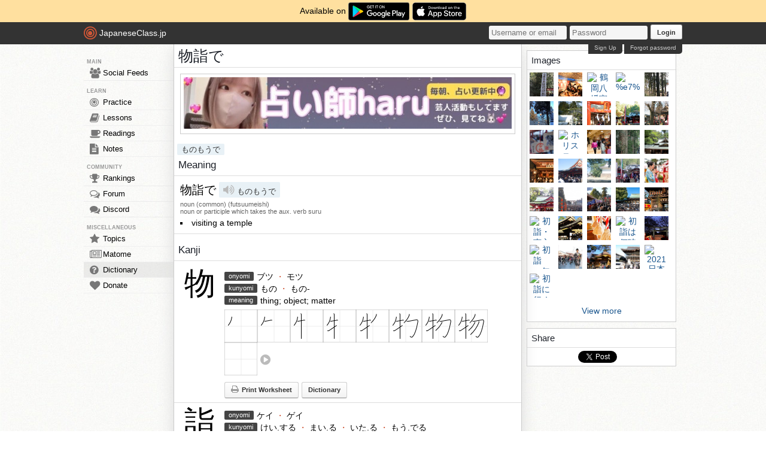

--- FILE ---
content_type: text/html; charset=utf-8
request_url: https://japaneseclass.jp/dictionary/%E7%89%A9%E8%A9%A3%E3%81%A7
body_size: 12210
content:
<!DOCTYPE html><html><head><!-- Google tag (gtag.js)--><script async src="https://www.googletagmanager.com/gtag/js?id=G-DNG93ZD7P1" type="f0e62845f4c986c39746431d-text/javascript"></script><script type="f0e62845f4c986c39746431d-text/javascript">window.dataLayer = window.dataLayer || [];
function gtag(){dataLayer.push(arguments);}
gtag('js', new Date());
gtag('config', 'G-DNG93ZD7P1');
</script><link rel="dns-prefetch" href="https://cdn.japaneseclass.jp"><meta charset="utf-8"><!-- verification codes--><meta name="y_key" content="eed5acc5360ba626"><meta name="google-site-verification" content="NU4y71Mg9hLhJZ31r1wKR84zgXB4L_2q5v5SbfJZSHA"><meta name="msvalidate.01" content="D65BDFC535FC6BCAE927F1843D4FE9AA"><meta name="p:domain_verify" content="f137121c58fd97ae65c72aac1730cb14"><meta property="fb:app_id" content="246148497593"><meta property="og:app_id" content="246148497593"><meta name="alexaVerifyID" content="kL7SN9uSdZWpRmxoRxtZLFIRfHI"><meta name="viewport" content="initial-scale=1,maximum-scale=1,user-scalable=no"><!--if lt IE 9<script type="text/javascript" src="http://cdnjs.cloudflare.com/ajax/libs/html5shiv/3.7/html5shiv-printshiv.min.js"></script>
<script type="text/javascript" src="http://cdnjs.cloudflare.com/ajax/libs/es5-shim/3.4.0/es5-sham.min.js"></script>
<script type="text/javascript" src="http://cdnjs.cloudflare.com/ajax/libs/es5-shim/4.1.0/es5-sham.min.js"></script>
<script type="text/javascript" src="http://cdnjs.cloudflare.com/ajax/libs/selectivizr/1.0.2/selectivizr-min.js"></script>
<script type="text/javascript" src="http://cdnjs.cloudflare.com/ajax/libs/json2/20130526/json2.min.js"></script>
<sciprt type="text/javascript" src="http://cdnjs.cloudflare.com/ajax/libs/placeholders/3.0.2/placeholders.js"></script>
--><link rel="shortcut icon" href="https://cdn.japaneseclass.jp/assets/favicon.ico" type="image/x-icon"><link rel="icon" href="https://cdn.japaneseclass.jp/assets/favicon.ico" sizes="32x32"><link rel="stylesheet" type="text/css" href="https://cdn.japaneseclass.jp/build/stylus/base.css?ver=835"><!--!{ads.print(user, 'popupunder')}--><script type="f0e62845f4c986c39746431d-text/javascript" src="//connect.facebook.net/en_US/all.js"></script><script type="f0e62845f4c986c39746431d-text/javascript">var bian = bian || {};
bian.user = null;
bian.isBot = false;
bian.tempUser = null;
bian.quests = null;
bian.constants = {"LEVEL_REQUIREMENTS":{"1":0,"2":4000,"3":12000,"4":27000,"5":52000,"6":97000,"7":170000,"8":270000,"9":380000}};
var jcjp = {
  gap: 1768821648239 - Date.now(),
  now: 1768821648239
};

</script><meta name="verify-admitad" content="0f23a69571"><meta http-equiv="content-language" content="ja,en"><meta name="description" content="Translation for 物詣で with kanji, meanings, readings, sentences, compounds, images, wikipedia, and news"><meta name="keyword" content="Japanese, English, translation, 物詣で, kanji, meanings, images, readings, sentences, compounds, news, wikipedia"><title>物詣で (ものもうで) - Japanese-English Dictionary - JapaneseClass.jp</title></head><body><div class="body-wrapper"><div class="announcement">Available on <a href="https://play.google.com/store/apps/details?id=com.japaneseclass" target="_blank"><img class="middle" height="30" src="/images/logos/google-play.svg" alt="Google Play"></a><a class="ml5" href="https://apps.apple.com/us/app/japaneseclass-jp/id1606083467" target="_blank"><img class="middle" height="30" src="/images/logos/app-store.svg" alt="App Store"></a></div><div class="body has-announcement"><div id="fb-root"> </div><header><div id="header"><a class="logo" href="/"><i class="logo-circle fa fa-bullseye fa-5x"></i><span class="jcjp">JapaneseClass.jp</span><!--img(src='/assets/images/jcjp-logo.png')--></a><div class="pull-right right-head login-form"><form action="/auth/login" method="post"><input class="login-input" type="text" placeholder="Username or email" name="username"><input class="login-input" type="password" placeholder="Password" name="password"><button type="submit">Login</button></form><div class="under-header-link forgot-link pull-right">Forgot password</div><div class="under-header-link pull-right mr3" id="react-signup-link"></div></div></div></header><div class="wrapper"><nav><ul id="nav"><li class="header_li_menu">MAIN</li><li class="menu-feeds"><a href="/feeds"><i class="fa fa-group fa-lg"></i>Social Feeds</a></li><li class="header_li_menu">LEARN</li><li class="menu-practice"><a href="/practice"> <i class="fa fa-bullseye fa-lg"></i>Practice</a></li><li class="menu-lessons"><a href="/lessons"><i class="fa fa-book fa-lg"></i>Lessons</a></li><li class="menu-readings"><a href="/readings/list/h"><i class="fa fa-coffee fa-lg"></i>Readings</a></li><li class="menu-notes"><a href="/notes"><i class="fa fa-file-text fa-lg"></i>Notes</a></li><li class="header_li_menu">COMMUNITY</li><li class="menu-ranking"><a href="/user/ranking"><i class="fa fa-trophy fa-lg"></i>Rankings</a></li><li class="menu-forum"><a href="/forum"><i class="fa fa-comments-o fa-lg"></i>Forum</a></li><li class="menu-chat"><a target="_blank" href="https://discord.com/invite/eXGtSpECUb"><!--a(href='/chat')--><i class="fa fa-comments fa-lg"></i>Discord</a></li><!--li.header_li_menu GAME--><!--li: a()i.fa.fa-sun.fa-lg
| Avatar--><li class="header_li_menu">MISCELLANEOUS</li><li class="menu-trends"><a href="/trends/list/all"><i class="fa fa-star fa-lg"></i>Topics</a></li><li><a href="/matome"><i class="fa fa-newspaper-o fa-lg"></i>Matome</a></li><li class="menu-selected"><a href="/dictionary"><i class="fa fa-question-circle fa-lg"></i>Dictionary</a></li><li class="mb30"><a href="/donate"><i class="fa fa-heart fa-lg"></i>Donate</a></li></ul></nav><div id="content"><h1 class="dictionary pb6 kanji-xl">物詣で </h1><div class="center mt10"><div class="center p5 box m10">
      <a href="https://www.youtube.com/@jeanne6663" target="_blank" rel="nofollow"><img border="0" style="width:100%" alt="jeanne6663" src="https://japaneseclass.jp/images/ads/haru.jpg"></a>
    </div></div><div class="pt6"><a class="item light big ml5" href="/dictionary/ものもうで">ものもうで</a></div><h2>Meaning</h2><div class="edict mb10"><div class="p10 bottom-solid"><span class="kanji-l">物詣で</span><span class="item light big ml5 mb5"><i class="fa fa-volume-up js-audio" data-ogg="/assets/mp3/edict/150566.ogg" data-mp3="/assets/mp3/edict/150566.mp3" onClick="if (!window.__cfRLUnblockHandlers) return false; bian.clickAudio(event, this)" data-cf-modified-f0e62845f4c986c39746431d-=""></i>
ものもうで</span><div><div class="info_data_no_italic">noun (common) (futsuumeishi)<br/>noun or participle which takes the aux. verb suru</div><ul><li>visiting a temple</li></ul></div></div></div><!--| !{ads.print(user, '468x60', true)}--><h2>Kanji</h2><ul class="kanji-list mb10"><li class="p7 overflow-hidden bottom-solid pv10"><!-- kanji--><div class="pull-left kanji-super literal ph10">物</div><ul class="pull-left readings pl5"><!-- onyomi--><li><span class="item dark mr5 pull-left">onyomi</span><span class="mr20 kanji-s pull-left w360">ブツ<span class="text_weak"> ・ </span>モツ</span></li><!-- kunyomi--><li><span class="item dark mr5 pull-left">kunyomi</span><span class="mr5 kanji-s pull-left w360">もの<span class="text_weak"> ・ </span>もの-</span></li><!-- meaning--><li><span class="mr5 item dark pull-left">meaning</span><span class="pull-left w360">thing; object; matter</span></li><!-- strokes--><li class="mt5 kanji-vg" id="vg07269"><svg class="middle vg07269" preserveAspectRatio="xMinYMin" viewBox="0 0 109 109" x="0" y="0" width="55" height="55"><!-- grid box--><rect x="0" y="0" height="109" width="109" style="fill:#FFF;stroke:#666;stroke-width:1"></rect><path d="M0,55.5L109,55.5" stroke="#DDD"></path><path d="M55.5,0L55.5,109" stroke="#DDD"></path><!-- strokes--><path d="M24.27,24.64c0.03,0.65,0.07,1.68-0.06,2.61c-0.78,5.5-5.26,17.57-11.4,24.96" style="fill:none;stroke:#000000;stroke-width:2;stroke-linecap:round;stroke-linejoin:round;"></path></svg><svg class="middle vg07269" preserveAspectRatio="xMinYMin" viewBox="0 0 109 109" x="0" y="0" width="55" height="55"><!-- grid box--><rect x="0" y="0" height="109" width="109" style="fill:#FFF;stroke:#666;stroke-width:1"></rect><path d="M0,55.5L109,55.5" stroke="#DDD"></path><path d="M55.5,0L55.5,109" stroke="#DDD"></path><!-- strokes--><path d="M24.27,24.64c0.03,0.65,0.07,1.68-0.06,2.61c-0.78,5.5-5.26,17.57-11.4,24.96" style="fill:none;stroke:#000000;stroke-width:2;stroke-linecap:round;stroke-linejoin:round;"></path><path d="M24.25,38.75c1,0.12,2.08-0.01,3.24-0.19c6.4-1,11.5-2.03,15.64-2.93c1.75-0.38,3.57-0.44,5.12-0.13" style="fill:none;stroke:#000000;stroke-width:2;stroke-linecap:round;stroke-linejoin:round;"></path></svg><svg class="middle vg07269" preserveAspectRatio="xMinYMin" viewBox="0 0 109 109" x="0" y="0" width="55" height="55"><!-- grid box--><rect x="0" y="0" height="109" width="109" style="fill:#FFF;stroke:#666;stroke-width:1"></rect><path d="M0,55.5L109,55.5" stroke="#DDD"></path><path d="M55.5,0L55.5,109" stroke="#DDD"></path><!-- strokes--><path d="M24.27,24.64c0.03,0.65,0.07,1.68-0.06,2.61c-0.78,5.5-5.26,17.57-11.4,24.96" style="fill:none;stroke:#000000;stroke-width:2;stroke-linecap:round;stroke-linejoin:round;"></path><path d="M24.25,38.75c1,0.12,2.08-0.01,3.24-0.19c6.4-1,11.5-2.03,15.64-2.93c1.75-0.38,3.57-0.44,5.12-0.13" style="fill:none;stroke:#000000;stroke-width:2;stroke-linecap:round;stroke-linejoin:round;"></path><path d="M35.37,13.75c1.19,1.19,1.46,2.88,1.46,4c0,0.88-0.16,52.04-0.21,71.5c-0.01,3.29-0.01,5.67-0.01,6.75" style="fill:none;stroke:#000000;stroke-width:2;stroke-linecap:round;stroke-linejoin:round;"></path></svg><svg class="middle vg07269" preserveAspectRatio="xMinYMin" viewBox="0 0 109 109" x="0" y="0" width="55" height="55"><!-- grid box--><rect x="0" y="0" height="109" width="109" style="fill:#FFF;stroke:#666;stroke-width:1"></rect><path d="M0,55.5L109,55.5" stroke="#DDD"></path><path d="M55.5,0L55.5,109" stroke="#DDD"></path><!-- strokes--><path d="M24.27,24.64c0.03,0.65,0.07,1.68-0.06,2.61c-0.78,5.5-5.26,17.57-11.4,24.96" style="fill:none;stroke:#000000;stroke-width:2;stroke-linecap:round;stroke-linejoin:round;"></path><path d="M24.25,38.75c1,0.12,2.08-0.01,3.24-0.19c6.4-1,11.5-2.03,15.64-2.93c1.75-0.38,3.57-0.44,5.12-0.13" style="fill:none;stroke:#000000;stroke-width:2;stroke-linecap:round;stroke-linejoin:round;"></path><path d="M35.37,13.75c1.19,1.19,1.46,2.88,1.46,4c0,0.88-0.16,52.04-0.21,71.5c-0.01,3.29-0.01,5.67-0.01,6.75" style="fill:none;stroke:#000000;stroke-width:2;stroke-linecap:round;stroke-linejoin:round;"></path><path d="M14.83,70.21c1.28,0.62,2.49,0.68,3.86-0.21C19.84,69.27,39.15,56.56,44,53" style="fill:none;stroke:#000000;stroke-width:2;stroke-linecap:round;stroke-linejoin:round;"></path></svg><svg class="middle vg07269" preserveAspectRatio="xMinYMin" viewBox="0 0 109 109" x="0" y="0" width="55" height="55"><!-- grid box--><rect x="0" y="0" height="109" width="109" style="fill:#FFF;stroke:#666;stroke-width:1"></rect><path d="M0,55.5L109,55.5" stroke="#DDD"></path><path d="M55.5,0L55.5,109" stroke="#DDD"></path><!-- strokes--><path d="M24.27,24.64c0.03,0.65,0.07,1.68-0.06,2.61c-0.78,5.5-5.26,17.57-11.4,24.96" style="fill:none;stroke:#000000;stroke-width:2;stroke-linecap:round;stroke-linejoin:round;"></path><path d="M24.25,38.75c1,0.12,2.08-0.01,3.24-0.19c6.4-1,11.5-2.03,15.64-2.93c1.75-0.38,3.57-0.44,5.12-0.13" style="fill:none;stroke:#000000;stroke-width:2;stroke-linecap:round;stroke-linejoin:round;"></path><path d="M35.37,13.75c1.19,1.19,1.46,2.88,1.46,4c0,0.88-0.16,52.04-0.21,71.5c-0.01,3.29-0.01,5.67-0.01,6.75" style="fill:none;stroke:#000000;stroke-width:2;stroke-linecap:round;stroke-linejoin:round;"></path><path d="M14.83,70.21c1.28,0.62,2.49,0.68,3.86-0.21C19.84,69.27,39.15,56.56,44,53" style="fill:none;stroke:#000000;stroke-width:2;stroke-linecap:round;stroke-linejoin:round;"></path><path d="M67.27,15.75c0.05,0.66,0.2,1.74-0.1,2.66c-2.36,7.42-7.99,16.52-17.29,25.46" style="fill:none;stroke:#000000;stroke-width:2;stroke-linecap:round;stroke-linejoin:round;"></path></svg><svg class="middle vg07269" preserveAspectRatio="xMinYMin" viewBox="0 0 109 109" x="0" y="0" width="55" height="55"><!-- grid box--><rect x="0" y="0" height="109" width="109" style="fill:#FFF;stroke:#666;stroke-width:1"></rect><path d="M0,55.5L109,55.5" stroke="#DDD"></path><path d="M55.5,0L55.5,109" stroke="#DDD"></path><!-- strokes--><path d="M24.27,24.64c0.03,0.65,0.07,1.68-0.06,2.61c-0.78,5.5-5.26,17.57-11.4,24.96" style="fill:none;stroke:#000000;stroke-width:2;stroke-linecap:round;stroke-linejoin:round;"></path><path d="M24.25,38.75c1,0.12,2.08-0.01,3.24-0.19c6.4-1,11.5-2.03,15.64-2.93c1.75-0.38,3.57-0.44,5.12-0.13" style="fill:none;stroke:#000000;stroke-width:2;stroke-linecap:round;stroke-linejoin:round;"></path><path d="M35.37,13.75c1.19,1.19,1.46,2.88,1.46,4c0,0.88-0.16,52.04-0.21,71.5c-0.01,3.29-0.01,5.67-0.01,6.75" style="fill:none;stroke:#000000;stroke-width:2;stroke-linecap:round;stroke-linejoin:round;"></path><path d="M14.83,70.21c1.28,0.62,2.49,0.68,3.86-0.21C19.84,69.27,39.15,56.56,44,53" style="fill:none;stroke:#000000;stroke-width:2;stroke-linecap:round;stroke-linejoin:round;"></path><path d="M67.27,15.75c0.05,0.66,0.2,1.74-0.1,2.66c-2.36,7.42-7.99,16.52-17.29,25.46" style="fill:none;stroke:#000000;stroke-width:2;stroke-linecap:round;stroke-linejoin:round;"></path><path d="M59.25,38.66c1.75,0.47,3.07,0.46,5.16,0.17c6.96-0.96,18.71-3.46,25.66-4.75c5.08-0.95,6.2,2.13,5.42,6.59c-0.77,4.47-5.95,37.3-17.3,49.42c-3.41,3.64-5.21,1.6-8.26-1.06" style="fill:none;stroke:#000000;stroke-width:2;stroke-linecap:round;stroke-linejoin:round;"></path></svg><svg class="middle vg07269" preserveAspectRatio="xMinYMin" viewBox="0 0 109 109" x="0" y="0" width="55" height="55"><!-- grid box--><rect x="0" y="0" height="109" width="109" style="fill:#FFF;stroke:#666;stroke-width:1"></rect><path d="M0,55.5L109,55.5" stroke="#DDD"></path><path d="M55.5,0L55.5,109" stroke="#DDD"></path><!-- strokes--><path d="M24.27,24.64c0.03,0.65,0.07,1.68-0.06,2.61c-0.78,5.5-5.26,17.57-11.4,24.96" style="fill:none;stroke:#000000;stroke-width:2;stroke-linecap:round;stroke-linejoin:round;"></path><path d="M24.25,38.75c1,0.12,2.08-0.01,3.24-0.19c6.4-1,11.5-2.03,15.64-2.93c1.75-0.38,3.57-0.44,5.12-0.13" style="fill:none;stroke:#000000;stroke-width:2;stroke-linecap:round;stroke-linejoin:round;"></path><path d="M35.37,13.75c1.19,1.19,1.46,2.88,1.46,4c0,0.88-0.16,52.04-0.21,71.5c-0.01,3.29-0.01,5.67-0.01,6.75" style="fill:none;stroke:#000000;stroke-width:2;stroke-linecap:round;stroke-linejoin:round;"></path><path d="M14.83,70.21c1.28,0.62,2.49,0.68,3.86-0.21C19.84,69.27,39.15,56.56,44,53" style="fill:none;stroke:#000000;stroke-width:2;stroke-linecap:round;stroke-linejoin:round;"></path><path d="M67.27,15.75c0.05,0.66,0.2,1.74-0.1,2.66c-2.36,7.42-7.99,16.52-17.29,25.46" style="fill:none;stroke:#000000;stroke-width:2;stroke-linecap:round;stroke-linejoin:round;"></path><path d="M59.25,38.66c1.75,0.47,3.07,0.46,5.16,0.17c6.96-0.96,18.71-3.46,25.66-4.75c5.08-0.95,6.2,2.13,5.42,6.59c-0.77,4.47-5.95,37.3-17.3,49.42c-3.41,3.64-5.21,1.6-8.26-1.06" style="fill:none;stroke:#000000;stroke-width:2;stroke-linecap:round;stroke-linejoin:round;"></path><path d="M66.26,41.88c0.06,0.64,0.07,1.99-0.36,2.83c-4.54,8.79-9.7,16.04-20.02,24.7" style="fill:none;stroke:#000000;stroke-width:2;stroke-linecap:round;stroke-linejoin:round;"></path></svg><svg class="middle vg07269" preserveAspectRatio="xMinYMin" viewBox="0 0 109 109" x="0" y="0" width="55" height="55"><!-- grid box--><rect x="0" y="0" height="109" width="109" style="fill:#FFF;stroke:#666;stroke-width:1"></rect><path d="M0,55.5L109,55.5" stroke="#DDD"></path><path d="M55.5,0L55.5,109" stroke="#DDD"></path><!-- strokes--><path class="stroke" d="M24.27,24.64c0.03,0.65,0.07,1.68-0.06,2.61c-0.78,5.5-5.26,17.57-11.4,24.96" style="fill:none;stroke:#000000;stroke-width:2;stroke-linecap:round;stroke-linejoin:round;"></path><path class="stroke" d="M24.25,38.75c1,0.12,2.08-0.01,3.24-0.19c6.4-1,11.5-2.03,15.64-2.93c1.75-0.38,3.57-0.44,5.12-0.13" style="fill:none;stroke:#000000;stroke-width:2;stroke-linecap:round;stroke-linejoin:round;"></path><path class="stroke" d="M35.37,13.75c1.19,1.19,1.46,2.88,1.46,4c0,0.88-0.16,52.04-0.21,71.5c-0.01,3.29-0.01,5.67-0.01,6.75" style="fill:none;stroke:#000000;stroke-width:2;stroke-linecap:round;stroke-linejoin:round;"></path><path class="stroke" d="M14.83,70.21c1.28,0.62,2.49,0.68,3.86-0.21C19.84,69.27,39.15,56.56,44,53" style="fill:none;stroke:#000000;stroke-width:2;stroke-linecap:round;stroke-linejoin:round;"></path><path class="stroke" d="M67.27,15.75c0.05,0.66,0.2,1.74-0.1,2.66c-2.36,7.42-7.99,16.52-17.29,25.46" style="fill:none;stroke:#000000;stroke-width:2;stroke-linecap:round;stroke-linejoin:round;"></path><path class="stroke" d="M59.25,38.66c1.75,0.47,3.07,0.46,5.16,0.17c6.96-0.96,18.71-3.46,25.66-4.75c5.08-0.95,6.2,2.13,5.42,6.59c-0.77,4.47-5.95,37.3-17.3,49.42c-3.41,3.64-5.21,1.6-8.26-1.06" style="fill:none;stroke:#000000;stroke-width:2;stroke-linecap:round;stroke-linejoin:round;"></path><path class="stroke" d="M66.26,41.88c0.06,0.64,0.07,1.99-0.36,2.83c-4.54,8.79-9.7,16.04-20.02,24.7" style="fill:none;stroke:#000000;stroke-width:2;stroke-linecap:round;stroke-linejoin:round;"></path><path class="stroke" d="M79.62,39.6c0.51,1.27,0.41,2.72-0.16,4.11c-4.52,11.13-11.71,24.8-27.21,39.28" style="fill:none;stroke:#000000;stroke-width:2;stroke-linecap:round;stroke-linejoin:round;"></path></svg><svg class="middle" id="animated-vg07269" preserveAspectRatio="xMinYMin" viewBox="0 0 109 109" x="0" y="0" width="55" height="55"><!-- grid box--><rect x="0" y="0" height="109" width="109" style="fill:#FFF;stroke:#666;stroke-width:1"></rect><path d="M0,55.5L109,55.5" stroke="#DDD"></path><path d="M55.5,0L55.5,109" stroke="#DDD"></path></svg><i class="fa fa-play-circle m5 js-stroke vg07269-btn"></i></li><div class="mt10"><a class="button" href="/lessons/kanji/worksheets-pdf/物" target="_blank"><i class="fa fa-print mr5 fs14"></i><span>Print Worksheet</span></a><a class="button" href="/dictionary/物" target="_blank">Dictionary</a></div></ul></li><li class="p7 overflow-hidden bottom-solid pv10"><!-- kanji--><div class="pull-left kanji-super literal ph10">詣</div><ul class="pull-left readings pl5"><!-- onyomi--><li><span class="item dark mr5 pull-left">onyomi</span><span class="mr20 kanji-s pull-left w360">ケイ<span class="text_weak"> ・ </span>ゲイ</span></li><!-- kunyomi--><li><span class="item dark mr5 pull-left">kunyomi</span><span class="mr5 kanji-s pull-left w360">けい.する<span class="text_weak"> ・ </span>まい.る<span class="text_weak"> ・ </span>いた.る<span class="text_weak"> ・ </span>もう.でる</span></li><!-- meaning--><li><span class="mr5 item dark pull-left">meaning</span><span class="pull-left w360">visit a temple</span></li><!-- strokes--><li class="mt5 kanji-vg" id="vg08a63"><svg class="middle vg08a63" preserveAspectRatio="xMinYMin" viewBox="0 0 109 109" x="0" y="0" width="55" height="55"><!-- grid box--><rect x="0" y="0" height="109" width="109" style="fill:#FFF;stroke:#666;stroke-width:1"></rect><path d="M0,55.5L109,55.5" stroke="#DDD"></path><path d="M55.5,0L55.5,109" stroke="#DDD"></path><!-- strokes--><path d="M26.85,16c2.92,1.72,7.54,7.07,8.27,9.75" style="fill:none;stroke:#000000;stroke-width:2;stroke-linecap:round;stroke-linejoin:round;"></path></svg><svg class="middle vg08a63" preserveAspectRatio="xMinYMin" viewBox="0 0 109 109" x="0" y="0" width="55" height="55"><!-- grid box--><rect x="0" y="0" height="109" width="109" style="fill:#FFF;stroke:#666;stroke-width:1"></rect><path d="M0,55.5L109,55.5" stroke="#DDD"></path><path d="M55.5,0L55.5,109" stroke="#DDD"></path><!-- strokes--><path d="M26.85,16c2.92,1.72,7.54,7.07,8.27,9.75" style="fill:none;stroke:#000000;stroke-width:2;stroke-linecap:round;stroke-linejoin:round;"></path><path d="M13.62,35.4c2.42,0.32,4.84,0.33,7.25,0.04c7.13-0.62,14.62-1.57,20.88-2.4c2.12-0.28,4.2-0.62,6.34-0.45" style="fill:none;stroke:#000000;stroke-width:2;stroke-linecap:round;stroke-linejoin:round;"></path></svg><svg class="middle vg08a63" preserveAspectRatio="xMinYMin" viewBox="0 0 109 109" x="0" y="0" width="55" height="55"><!-- grid box--><rect x="0" y="0" height="109" width="109" style="fill:#FFF;stroke:#666;stroke-width:1"></rect><path d="M0,55.5L109,55.5" stroke="#DDD"></path><path d="M55.5,0L55.5,109" stroke="#DDD"></path><!-- strokes--><path d="M26.85,16c2.92,1.72,7.54,7.07,8.27,9.75" style="fill:none;stroke:#000000;stroke-width:2;stroke-linecap:round;stroke-linejoin:round;"></path><path d="M13.62,35.4c2.42,0.32,4.84,0.33,7.25,0.04c7.13-0.62,14.62-1.57,20.88-2.4c2.12-0.28,4.2-0.62,6.34-0.45" style="fill:none;stroke:#000000;stroke-width:2;stroke-linecap:round;stroke-linejoin:round;"></path><path d="M20.83,47.31c1.69,0.17,3.37,0.18,5.05,0.02c4.14-0.41,8-0.71,12.01-1.41c1.54-0.27,3.66-0.44,5.18-0.17" style="fill:none;stroke:#000000;stroke-width:2;stroke-linecap:round;stroke-linejoin:round;"></path></svg><svg class="middle vg08a63" preserveAspectRatio="xMinYMin" viewBox="0 0 109 109" x="0" y="0" width="55" height="55"><!-- grid box--><rect x="0" y="0" height="109" width="109" style="fill:#FFF;stroke:#666;stroke-width:1"></rect><path d="M0,55.5L109,55.5" stroke="#DDD"></path><path d="M55.5,0L55.5,109" stroke="#DDD"></path><!-- strokes--><path d="M26.85,16c2.92,1.72,7.54,7.07,8.27,9.75" style="fill:none;stroke:#000000;stroke-width:2;stroke-linecap:round;stroke-linejoin:round;"></path><path d="M13.62,35.4c2.42,0.32,4.84,0.33,7.25,0.04c7.13-0.62,14.62-1.57,20.88-2.4c2.12-0.28,4.2-0.62,6.34-0.45" style="fill:none;stroke:#000000;stroke-width:2;stroke-linecap:round;stroke-linejoin:round;"></path><path d="M20.83,47.31c1.69,0.17,3.37,0.18,5.05,0.02c4.14-0.41,8-0.71,12.01-1.41c1.54-0.27,3.66-0.44,5.18-0.17" style="fill:none;stroke:#000000;stroke-width:2;stroke-linecap:round;stroke-linejoin:round;"></path><path d="M21.43,59.83c1.57,0.16,3.13,0.15,4.69,0.01c4-0.35,8.22-0.71,12.38-1.46c1.5-0.27,3.13-0.39,4.65-0.42" style="fill:none;stroke:#000000;stroke-width:2;stroke-linecap:round;stroke-linejoin:round;"></path></svg><svg class="middle vg08a63" preserveAspectRatio="xMinYMin" viewBox="0 0 109 109" x="0" y="0" width="55" height="55"><!-- grid box--><rect x="0" y="0" height="109" width="109" style="fill:#FFF;stroke:#666;stroke-width:1"></rect><path d="M0,55.5L109,55.5" stroke="#DDD"></path><path d="M55.5,0L55.5,109" stroke="#DDD"></path><!-- strokes--><path d="M26.85,16c2.92,1.72,7.54,7.07,8.27,9.75" style="fill:none;stroke:#000000;stroke-width:2;stroke-linecap:round;stroke-linejoin:round;"></path><path d="M13.62,35.4c2.42,0.32,4.84,0.33,7.25,0.04c7.13-0.62,14.62-1.57,20.88-2.4c2.12-0.28,4.2-0.62,6.34-0.45" style="fill:none;stroke:#000000;stroke-width:2;stroke-linecap:round;stroke-linejoin:round;"></path><path d="M20.83,47.31c1.69,0.17,3.37,0.18,5.05,0.02c4.14-0.41,8-0.71,12.01-1.41c1.54-0.27,3.66-0.44,5.18-0.17" style="fill:none;stroke:#000000;stroke-width:2;stroke-linecap:round;stroke-linejoin:round;"></path><path d="M21.43,59.83c1.57,0.16,3.13,0.15,4.69,0.01c4-0.35,8.22-0.71,12.38-1.46c1.5-0.27,3.13-0.39,4.65-0.42" style="fill:none;stroke:#000000;stroke-width:2;stroke-linecap:round;stroke-linejoin:round;"></path><path d="M21.17,73.65c0.52,0.52,1.02,1.21,1.2,2.13c0.81,4.17,1.6,8.64,2.39,13.11c0.32,1.79,0.63,3.58,0.95,5.35" style="fill:none;stroke:#000000;stroke-width:2;stroke-linecap:round;stroke-linejoin:round;"></path></svg><svg class="middle vg08a63" preserveAspectRatio="xMinYMin" viewBox="0 0 109 109" x="0" y="0" width="55" height="55"><!-- grid box--><rect x="0" y="0" height="109" width="109" style="fill:#FFF;stroke:#666;stroke-width:1"></rect><path d="M0,55.5L109,55.5" stroke="#DDD"></path><path d="M55.5,0L55.5,109" stroke="#DDD"></path><!-- strokes--><path d="M26.85,16c2.92,1.72,7.54,7.07,8.27,9.75" style="fill:none;stroke:#000000;stroke-width:2;stroke-linecap:round;stroke-linejoin:round;"></path><path d="M13.62,35.4c2.42,0.32,4.84,0.33,7.25,0.04c7.13-0.62,14.62-1.57,20.88-2.4c2.12-0.28,4.2-0.62,6.34-0.45" style="fill:none;stroke:#000000;stroke-width:2;stroke-linecap:round;stroke-linejoin:round;"></path><path d="M20.83,47.31c1.69,0.17,3.37,0.18,5.05,0.02c4.14-0.41,8-0.71,12.01-1.41c1.54-0.27,3.66-0.44,5.18-0.17" style="fill:none;stroke:#000000;stroke-width:2;stroke-linecap:round;stroke-linejoin:round;"></path><path d="M21.43,59.83c1.57,0.16,3.13,0.15,4.69,0.01c4-0.35,8.22-0.71,12.38-1.46c1.5-0.27,3.13-0.39,4.65-0.42" style="fill:none;stroke:#000000;stroke-width:2;stroke-linecap:round;stroke-linejoin:round;"></path><path d="M21.17,73.65c0.52,0.52,1.02,1.21,1.2,2.13c0.81,4.17,1.6,8.64,2.39,13.11c0.32,1.79,0.63,3.58,0.95,5.35" style="fill:none;stroke:#000000;stroke-width:2;stroke-linecap:round;stroke-linejoin:round;"></path><path d="M22.82,74.62c6.62-0.83,13.03-1.94,19.17-2.81c2.18-0.31,3.98,1,3.45,3.3c-0.87,3.83-1.47,7.19-3.05,13.6" style="fill:none;stroke:#000000;stroke-width:2;stroke-linecap:round;stroke-linejoin:round;"></path></svg><svg class="middle vg08a63" preserveAspectRatio="xMinYMin" viewBox="0 0 109 109" x="0" y="0" width="55" height="55"><!-- grid box--><rect x="0" y="0" height="109" width="109" style="fill:#FFF;stroke:#666;stroke-width:1"></rect><path d="M0,55.5L109,55.5" stroke="#DDD"></path><path d="M55.5,0L55.5,109" stroke="#DDD"></path><!-- strokes--><path d="M26.85,16c2.92,1.72,7.54,7.07,8.27,9.75" style="fill:none;stroke:#000000;stroke-width:2;stroke-linecap:round;stroke-linejoin:round;"></path><path d="M13.62,35.4c2.42,0.32,4.84,0.33,7.25,0.04c7.13-0.62,14.62-1.57,20.88-2.4c2.12-0.28,4.2-0.62,6.34-0.45" style="fill:none;stroke:#000000;stroke-width:2;stroke-linecap:round;stroke-linejoin:round;"></path><path d="M20.83,47.31c1.69,0.17,3.37,0.18,5.05,0.02c4.14-0.41,8-0.71,12.01-1.41c1.54-0.27,3.66-0.44,5.18-0.17" style="fill:none;stroke:#000000;stroke-width:2;stroke-linecap:round;stroke-linejoin:round;"></path><path d="M21.43,59.83c1.57,0.16,3.13,0.15,4.69,0.01c4-0.35,8.22-0.71,12.38-1.46c1.5-0.27,3.13-0.39,4.65-0.42" style="fill:none;stroke:#000000;stroke-width:2;stroke-linecap:round;stroke-linejoin:round;"></path><path d="M21.17,73.65c0.52,0.52,1.02,1.21,1.2,2.13c0.81,4.17,1.6,8.64,2.39,13.11c0.32,1.79,0.63,3.58,0.95,5.35" style="fill:none;stroke:#000000;stroke-width:2;stroke-linecap:round;stroke-linejoin:round;"></path><path d="M22.82,74.62c6.62-0.83,13.03-1.94,19.17-2.81c2.18-0.31,3.98,1,3.45,3.3c-0.87,3.83-1.47,7.19-3.05,13.6" style="fill:none;stroke:#000000;stroke-width:2;stroke-linecap:round;stroke-linejoin:round;"></path><path d="M26,91.05c4.28-0.44,8.17-0.69,14.02-1.17c1.39-0.11,2.88-0.24,4.52-0.39" style="fill:none;stroke:#000000;stroke-width:2;stroke-linecap:round;stroke-linejoin:round;"></path></svg><svg class="middle vg08a63" preserveAspectRatio="xMinYMin" viewBox="0 0 109 109" x="0" y="0" width="55" height="55"><!-- grid box--><rect x="0" y="0" height="109" width="109" style="fill:#FFF;stroke:#666;stroke-width:1"></rect><path d="M0,55.5L109,55.5" stroke="#DDD"></path><path d="M55.5,0L55.5,109" stroke="#DDD"></path><!-- strokes--><path d="M26.85,16c2.92,1.72,7.54,7.07,8.27,9.75" style="fill:none;stroke:#000000;stroke-width:2;stroke-linecap:round;stroke-linejoin:round;"></path><path d="M13.62,35.4c2.42,0.32,4.84,0.33,7.25,0.04c7.13-0.62,14.62-1.57,20.88-2.4c2.12-0.28,4.2-0.62,6.34-0.45" style="fill:none;stroke:#000000;stroke-width:2;stroke-linecap:round;stroke-linejoin:round;"></path><path d="M20.83,47.31c1.69,0.17,3.37,0.18,5.05,0.02c4.14-0.41,8-0.71,12.01-1.41c1.54-0.27,3.66-0.44,5.18-0.17" style="fill:none;stroke:#000000;stroke-width:2;stroke-linecap:round;stroke-linejoin:round;"></path><path d="M21.43,59.83c1.57,0.16,3.13,0.15,4.69,0.01c4-0.35,8.22-0.71,12.38-1.46c1.5-0.27,3.13-0.39,4.65-0.42" style="fill:none;stroke:#000000;stroke-width:2;stroke-linecap:round;stroke-linejoin:round;"></path><path d="M21.17,73.65c0.52,0.52,1.02,1.21,1.2,2.13c0.81,4.17,1.6,8.64,2.39,13.11c0.32,1.79,0.63,3.58,0.95,5.35" style="fill:none;stroke:#000000;stroke-width:2;stroke-linecap:round;stroke-linejoin:round;"></path><path d="M22.82,74.62c6.62-0.83,13.03-1.94,19.17-2.81c2.18-0.31,3.98,1,3.45,3.3c-0.87,3.83-1.47,7.19-3.05,13.6" style="fill:none;stroke:#000000;stroke-width:2;stroke-linecap:round;stroke-linejoin:round;"></path><path d="M26,91.05c4.28-0.44,8.17-0.69,14.02-1.17c1.39-0.11,2.88-0.24,4.52-0.39" style="fill:none;stroke:#000000;stroke-width:2;stroke-linecap:round;stroke-linejoin:round;"></path><path d="M84.74,17.97c-0.34,1.31-0.99,2.42-1.94,3.32c-6.42,5.34-13.54,9.46-23.04,13.59" style="fill:none;stroke:#000000;stroke-width:2;stroke-linecap:round;stroke-linejoin:round;"></path></svg><svg class="middle vg08a63" preserveAspectRatio="xMinYMin" viewBox="0 0 109 109" x="0" y="0" width="55" height="55"><!-- grid box--><rect x="0" y="0" height="109" width="109" style="fill:#FFF;stroke:#666;stroke-width:1"></rect><path d="M0,55.5L109,55.5" stroke="#DDD"></path><path d="M55.5,0L55.5,109" stroke="#DDD"></path><!-- strokes--><path d="M26.85,16c2.92,1.72,7.54,7.07,8.27,9.75" style="fill:none;stroke:#000000;stroke-width:2;stroke-linecap:round;stroke-linejoin:round;"></path><path d="M13.62,35.4c2.42,0.32,4.84,0.33,7.25,0.04c7.13-0.62,14.62-1.57,20.88-2.4c2.12-0.28,4.2-0.62,6.34-0.45" style="fill:none;stroke:#000000;stroke-width:2;stroke-linecap:round;stroke-linejoin:round;"></path><path d="M20.83,47.31c1.69,0.17,3.37,0.18,5.05,0.02c4.14-0.41,8-0.71,12.01-1.41c1.54-0.27,3.66-0.44,5.18-0.17" style="fill:none;stroke:#000000;stroke-width:2;stroke-linecap:round;stroke-linejoin:round;"></path><path d="M21.43,59.83c1.57,0.16,3.13,0.15,4.69,0.01c4-0.35,8.22-0.71,12.38-1.46c1.5-0.27,3.13-0.39,4.65-0.42" style="fill:none;stroke:#000000;stroke-width:2;stroke-linecap:round;stroke-linejoin:round;"></path><path d="M21.17,73.65c0.52,0.52,1.02,1.21,1.2,2.13c0.81,4.17,1.6,8.64,2.39,13.11c0.32,1.79,0.63,3.58,0.95,5.35" style="fill:none;stroke:#000000;stroke-width:2;stroke-linecap:round;stroke-linejoin:round;"></path><path d="M22.82,74.62c6.62-0.83,13.03-1.94,19.17-2.81c2.18-0.31,3.98,1,3.45,3.3c-0.87,3.83-1.47,7.19-3.05,13.6" style="fill:none;stroke:#000000;stroke-width:2;stroke-linecap:round;stroke-linejoin:round;"></path><path d="M26,91.05c4.28-0.44,8.17-0.69,14.02-1.17c1.39-0.11,2.88-0.24,4.52-0.39" style="fill:none;stroke:#000000;stroke-width:2;stroke-linecap:round;stroke-linejoin:round;"></path><path d="M84.74,17.97c-0.34,1.31-0.99,2.42-1.94,3.32c-6.42,5.34-13.54,9.46-23.04,13.59" style="fill:none;stroke:#000000;stroke-width:2;stroke-linecap:round;stroke-linejoin:round;"></path><path d="M55.73,15c0.95,0.95,1.01,1.88,1.01,3.36c0,3.79-0.07,10.71-0.07,18.28c0,12.53,1.8,12.95,17.82,12.95c16.7,0,17.01-3.39,17.01-11.07" style="fill:none;stroke:#000000;stroke-width:2;stroke-linecap:round;stroke-linejoin:round;"></path></svg><svg class="middle vg08a63" preserveAspectRatio="xMinYMin" viewBox="0 0 109 109" x="0" y="0" width="55" height="55"><!-- grid box--><rect x="0" y="0" height="109" width="109" style="fill:#FFF;stroke:#666;stroke-width:1"></rect><path d="M0,55.5L109,55.5" stroke="#DDD"></path><path d="M55.5,0L55.5,109" stroke="#DDD"></path><!-- strokes--><path d="M26.85,16c2.92,1.72,7.54,7.07,8.27,9.75" style="fill:none;stroke:#000000;stroke-width:2;stroke-linecap:round;stroke-linejoin:round;"></path><path d="M13.62,35.4c2.42,0.32,4.84,0.33,7.25,0.04c7.13-0.62,14.62-1.57,20.88-2.4c2.12-0.28,4.2-0.62,6.34-0.45" style="fill:none;stroke:#000000;stroke-width:2;stroke-linecap:round;stroke-linejoin:round;"></path><path d="M20.83,47.31c1.69,0.17,3.37,0.18,5.05,0.02c4.14-0.41,8-0.71,12.01-1.41c1.54-0.27,3.66-0.44,5.18-0.17" style="fill:none;stroke:#000000;stroke-width:2;stroke-linecap:round;stroke-linejoin:round;"></path><path d="M21.43,59.83c1.57,0.16,3.13,0.15,4.69,0.01c4-0.35,8.22-0.71,12.38-1.46c1.5-0.27,3.13-0.39,4.65-0.42" style="fill:none;stroke:#000000;stroke-width:2;stroke-linecap:round;stroke-linejoin:round;"></path><path d="M21.17,73.65c0.52,0.52,1.02,1.21,1.2,2.13c0.81,4.17,1.6,8.64,2.39,13.11c0.32,1.79,0.63,3.58,0.95,5.35" style="fill:none;stroke:#000000;stroke-width:2;stroke-linecap:round;stroke-linejoin:round;"></path><path d="M22.82,74.62c6.62-0.83,13.03-1.94,19.17-2.81c2.18-0.31,3.98,1,3.45,3.3c-0.87,3.83-1.47,7.19-3.05,13.6" style="fill:none;stroke:#000000;stroke-width:2;stroke-linecap:round;stroke-linejoin:round;"></path><path d="M26,91.05c4.28-0.44,8.17-0.69,14.02-1.17c1.39-0.11,2.88-0.24,4.52-0.39" style="fill:none;stroke:#000000;stroke-width:2;stroke-linecap:round;stroke-linejoin:round;"></path><path d="M84.74,17.97c-0.34,1.31-0.99,2.42-1.94,3.32c-6.42,5.34-13.54,9.46-23.04,13.59" style="fill:none;stroke:#000000;stroke-width:2;stroke-linecap:round;stroke-linejoin:round;"></path><path d="M55.73,15c0.95,0.95,1.01,1.88,1.01,3.36c0,3.79-0.07,10.71-0.07,18.28c0,12.53,1.8,12.95,17.82,12.95c16.7,0,17.01-3.39,17.01-11.07" style="fill:none;stroke:#000000;stroke-width:2;stroke-linecap:round;stroke-linejoin:round;"></path><path d="M58.38,59.74c0.88,0.88,1.25,2.13,1.28,3.93c0.01,0.72,0.59,14.8,0.95,23.83c0.17,4.2,0.29,7.31,0.29,7.47" style="fill:none;stroke:#000000;stroke-width:2;stroke-linecap:round;stroke-linejoin:round;"></path></svg><svg class="middle vg08a63" preserveAspectRatio="xMinYMin" viewBox="0 0 109 109" x="0" y="0" width="55" height="55"><!-- grid box--><rect x="0" y="0" height="109" width="109" style="fill:#FFF;stroke:#666;stroke-width:1"></rect><path d="M0,55.5L109,55.5" stroke="#DDD"></path><path d="M55.5,0L55.5,109" stroke="#DDD"></path><!-- strokes--><path d="M26.85,16c2.92,1.72,7.54,7.07,8.27,9.75" style="fill:none;stroke:#000000;stroke-width:2;stroke-linecap:round;stroke-linejoin:round;"></path><path d="M13.62,35.4c2.42,0.32,4.84,0.33,7.25,0.04c7.13-0.62,14.62-1.57,20.88-2.4c2.12-0.28,4.2-0.62,6.34-0.45" style="fill:none;stroke:#000000;stroke-width:2;stroke-linecap:round;stroke-linejoin:round;"></path><path d="M20.83,47.31c1.69,0.17,3.37,0.18,5.05,0.02c4.14-0.41,8-0.71,12.01-1.41c1.54-0.27,3.66-0.44,5.18-0.17" style="fill:none;stroke:#000000;stroke-width:2;stroke-linecap:round;stroke-linejoin:round;"></path><path d="M21.43,59.83c1.57,0.16,3.13,0.15,4.69,0.01c4-0.35,8.22-0.71,12.38-1.46c1.5-0.27,3.13-0.39,4.65-0.42" style="fill:none;stroke:#000000;stroke-width:2;stroke-linecap:round;stroke-linejoin:round;"></path><path d="M21.17,73.65c0.52,0.52,1.02,1.21,1.2,2.13c0.81,4.17,1.6,8.64,2.39,13.11c0.32,1.79,0.63,3.58,0.95,5.35" style="fill:none;stroke:#000000;stroke-width:2;stroke-linecap:round;stroke-linejoin:round;"></path><path d="M22.82,74.62c6.62-0.83,13.03-1.94,19.17-2.81c2.18-0.31,3.98,1,3.45,3.3c-0.87,3.83-1.47,7.19-3.05,13.6" style="fill:none;stroke:#000000;stroke-width:2;stroke-linecap:round;stroke-linejoin:round;"></path><path d="M26,91.05c4.28-0.44,8.17-0.69,14.02-1.17c1.39-0.11,2.88-0.24,4.52-0.39" style="fill:none;stroke:#000000;stroke-width:2;stroke-linecap:round;stroke-linejoin:round;"></path><path d="M84.74,17.97c-0.34,1.31-0.99,2.42-1.94,3.32c-6.42,5.34-13.54,9.46-23.04,13.59" style="fill:none;stroke:#000000;stroke-width:2;stroke-linecap:round;stroke-linejoin:round;"></path><path d="M55.73,15c0.95,0.95,1.01,1.88,1.01,3.36c0,3.79-0.07,10.71-0.07,18.28c0,12.53,1.8,12.95,17.82,12.95c16.7,0,17.01-3.39,17.01-11.07" style="fill:none;stroke:#000000;stroke-width:2;stroke-linecap:round;stroke-linejoin:round;"></path><path d="M58.38,59.74c0.88,0.88,1.25,2.13,1.28,3.93c0.01,0.72,0.59,14.8,0.95,23.83c0.17,4.2,0.29,7.31,0.29,7.47" style="fill:none;stroke:#000000;stroke-width:2;stroke-linecap:round;stroke-linejoin:round;"></path><path d="M60.31,61.05c4.94-0.55,18.09-2.07,24.43-2.86c3.92-0.49,4.96,1.46,4.67,4.91c-0.44,5.19-1.28,16.01-1.84,23.52c-0.33,4.44-0.57,7.72-0.57,7.96" style="fill:none;stroke:#000000;stroke-width:2;stroke-linecap:round;stroke-linejoin:round;"></path></svg><svg class="middle vg08a63" preserveAspectRatio="xMinYMin" viewBox="0 0 109 109" x="0" y="0" width="55" height="55"><!-- grid box--><rect x="0" y="0" height="109" width="109" style="fill:#FFF;stroke:#666;stroke-width:1"></rect><path d="M0,55.5L109,55.5" stroke="#DDD"></path><path d="M55.5,0L55.5,109" stroke="#DDD"></path><!-- strokes--><path d="M26.85,16c2.92,1.72,7.54,7.07,8.27,9.75" style="fill:none;stroke:#000000;stroke-width:2;stroke-linecap:round;stroke-linejoin:round;"></path><path d="M13.62,35.4c2.42,0.32,4.84,0.33,7.25,0.04c7.13-0.62,14.62-1.57,20.88-2.4c2.12-0.28,4.2-0.62,6.34-0.45" style="fill:none;stroke:#000000;stroke-width:2;stroke-linecap:round;stroke-linejoin:round;"></path><path d="M20.83,47.31c1.69,0.17,3.37,0.18,5.05,0.02c4.14-0.41,8-0.71,12.01-1.41c1.54-0.27,3.66-0.44,5.18-0.17" style="fill:none;stroke:#000000;stroke-width:2;stroke-linecap:round;stroke-linejoin:round;"></path><path d="M21.43,59.83c1.57,0.16,3.13,0.15,4.69,0.01c4-0.35,8.22-0.71,12.38-1.46c1.5-0.27,3.13-0.39,4.65-0.42" style="fill:none;stroke:#000000;stroke-width:2;stroke-linecap:round;stroke-linejoin:round;"></path><path d="M21.17,73.65c0.52,0.52,1.02,1.21,1.2,2.13c0.81,4.17,1.6,8.64,2.39,13.11c0.32,1.79,0.63,3.58,0.95,5.35" style="fill:none;stroke:#000000;stroke-width:2;stroke-linecap:round;stroke-linejoin:round;"></path><path d="M22.82,74.62c6.62-0.83,13.03-1.94,19.17-2.81c2.18-0.31,3.98,1,3.45,3.3c-0.87,3.83-1.47,7.19-3.05,13.6" style="fill:none;stroke:#000000;stroke-width:2;stroke-linecap:round;stroke-linejoin:round;"></path><path d="M26,91.05c4.28-0.44,8.17-0.69,14.02-1.17c1.39-0.11,2.88-0.24,4.52-0.39" style="fill:none;stroke:#000000;stroke-width:2;stroke-linecap:round;stroke-linejoin:round;"></path><path d="M84.74,17.97c-0.34,1.31-0.99,2.42-1.94,3.32c-6.42,5.34-13.54,9.46-23.04,13.59" style="fill:none;stroke:#000000;stroke-width:2;stroke-linecap:round;stroke-linejoin:round;"></path><path d="M55.73,15c0.95,0.95,1.01,1.88,1.01,3.36c0,3.79-0.07,10.71-0.07,18.28c0,12.53,1.8,12.95,17.82,12.95c16.7,0,17.01-3.39,17.01-11.07" style="fill:none;stroke:#000000;stroke-width:2;stroke-linecap:round;stroke-linejoin:round;"></path><path d="M58.38,59.74c0.88,0.88,1.25,2.13,1.28,3.93c0.01,0.72,0.59,14.8,0.95,23.83c0.17,4.2,0.29,7.31,0.29,7.47" style="fill:none;stroke:#000000;stroke-width:2;stroke-linecap:round;stroke-linejoin:round;"></path><path d="M60.31,61.05c4.94-0.55,18.09-2.07,24.43-2.86c3.92-0.49,4.96,1.46,4.67,4.91c-0.44,5.19-1.28,16.01-1.84,23.52c-0.33,4.44-0.57,7.72-0.57,7.96" style="fill:none;stroke:#000000;stroke-width:2;stroke-linecap:round;stroke-linejoin:round;"></path><path d="M61.2,76.65c5.68-0.53,20.55-1.9,26.07-2.35" style="fill:none;stroke:#000000;stroke-width:2;stroke-linecap:round;stroke-linejoin:round;"></path></svg><svg class="middle vg08a63" preserveAspectRatio="xMinYMin" viewBox="0 0 109 109" x="0" y="0" width="55" height="55"><!-- grid box--><rect x="0" y="0" height="109" width="109" style="fill:#FFF;stroke:#666;stroke-width:1"></rect><path d="M0,55.5L109,55.5" stroke="#DDD"></path><path d="M55.5,0L55.5,109" stroke="#DDD"></path><!-- strokes--><path class="stroke" d="M26.85,16c2.92,1.72,7.54,7.07,8.27,9.75" style="fill:none;stroke:#000000;stroke-width:2;stroke-linecap:round;stroke-linejoin:round;"></path><path class="stroke" d="M13.62,35.4c2.42,0.32,4.84,0.33,7.25,0.04c7.13-0.62,14.62-1.57,20.88-2.4c2.12-0.28,4.2-0.62,6.34-0.45" style="fill:none;stroke:#000000;stroke-width:2;stroke-linecap:round;stroke-linejoin:round;"></path><path class="stroke" d="M20.83,47.31c1.69,0.17,3.37,0.18,5.05,0.02c4.14-0.41,8-0.71,12.01-1.41c1.54-0.27,3.66-0.44,5.18-0.17" style="fill:none;stroke:#000000;stroke-width:2;stroke-linecap:round;stroke-linejoin:round;"></path><path class="stroke" d="M21.43,59.83c1.57,0.16,3.13,0.15,4.69,0.01c4-0.35,8.22-0.71,12.38-1.46c1.5-0.27,3.13-0.39,4.65-0.42" style="fill:none;stroke:#000000;stroke-width:2;stroke-linecap:round;stroke-linejoin:round;"></path><path class="stroke" d="M21.17,73.65c0.52,0.52,1.02,1.21,1.2,2.13c0.81,4.17,1.6,8.64,2.39,13.11c0.32,1.79,0.63,3.58,0.95,5.35" style="fill:none;stroke:#000000;stroke-width:2;stroke-linecap:round;stroke-linejoin:round;"></path><path class="stroke" d="M22.82,74.62c6.62-0.83,13.03-1.94,19.17-2.81c2.18-0.31,3.98,1,3.45,3.3c-0.87,3.83-1.47,7.19-3.05,13.6" style="fill:none;stroke:#000000;stroke-width:2;stroke-linecap:round;stroke-linejoin:round;"></path><path class="stroke" d="M26,91.05c4.28-0.44,8.17-0.69,14.02-1.17c1.39-0.11,2.88-0.24,4.52-0.39" style="fill:none;stroke:#000000;stroke-width:2;stroke-linecap:round;stroke-linejoin:round;"></path><path class="stroke" d="M84.74,17.97c-0.34,1.31-0.99,2.42-1.94,3.32c-6.42,5.34-13.54,9.46-23.04,13.59" style="fill:none;stroke:#000000;stroke-width:2;stroke-linecap:round;stroke-linejoin:round;"></path><path class="stroke" d="M55.73,15c0.95,0.95,1.01,1.88,1.01,3.36c0,3.79-0.07,10.71-0.07,18.28c0,12.53,1.8,12.95,17.82,12.95c16.7,0,17.01-3.39,17.01-11.07" style="fill:none;stroke:#000000;stroke-width:2;stroke-linecap:round;stroke-linejoin:round;"></path><path class="stroke" d="M58.38,59.74c0.88,0.88,1.25,2.13,1.28,3.93c0.01,0.72,0.59,14.8,0.95,23.83c0.17,4.2,0.29,7.31,0.29,7.47" style="fill:none;stroke:#000000;stroke-width:2;stroke-linecap:round;stroke-linejoin:round;"></path><path class="stroke" d="M60.31,61.05c4.94-0.55,18.09-2.07,24.43-2.86c3.92-0.49,4.96,1.46,4.67,4.91c-0.44,5.19-1.28,16.01-1.84,23.52c-0.33,4.44-0.57,7.72-0.57,7.96" style="fill:none;stroke:#000000;stroke-width:2;stroke-linecap:round;stroke-linejoin:round;"></path><path class="stroke" d="M61.2,76.65c5.68-0.53,20.55-1.9,26.07-2.35" style="fill:none;stroke:#000000;stroke-width:2;stroke-linecap:round;stroke-linejoin:round;"></path><path class="stroke" d="M61.56,92.95c6.08-0.57,17.13-1.34,24.7-1.83" style="fill:none;stroke:#000000;stroke-width:2;stroke-linecap:round;stroke-linejoin:round;"></path></svg><svg class="middle" id="animated-vg08a63" preserveAspectRatio="xMinYMin" viewBox="0 0 109 109" x="0" y="0" width="55" height="55"><!-- grid box--><rect x="0" y="0" height="109" width="109" style="fill:#FFF;stroke:#666;stroke-width:1"></rect><path d="M0,55.5L109,55.5" stroke="#DDD"></path><path d="M55.5,0L55.5,109" stroke="#DDD"></path></svg><i class="fa fa-play-circle m5 js-stroke vg08a63-btn"></i></li><div class="mt10"><a class="button" href="/lessons/kanji/worksheets-pdf/詣" target="_blank"><i class="fa fa-print mr5 fs14"></i><span>Print Worksheet</span></a><a class="button" href="/dictionary/詣" target="_blank">Dictionary</a></div></ul></li></ul><h2>Shopping</h2><ul class="trends-shopping"><li class="article" itemscope="" itemtype="https://schema.org/Product"><a class="article-img" href="https://hb.afl.rakuten.co.jp/hgc/g00ppgld.2t6pc9ba.g00ppgld.2t6pd2a8/?pc=https%3A%2F%2Fitem.rakuten.co.jp%2Ftansu%2F7519000100%2F&amp;rafcid=wsc_i_ra_1048759058175363316" target="_blank"><img src="https://thumbnail.image.rakuten.co.jp/@0_mall/tansu/cabinet/00243471/61140237_10.jpg?_ex=145x145" alt="累計90万セット突破 固綿入り敷き布団で寝心地UP 布団セット 洗える 増量 抗菌 防臭 防カビ ほこりが出にくい シングル セミダブル ダブル 枕 ふとんセット 組布団 寝具セット 布団 4点セット 5点セット 来客用 コンパクト 客用布団" itemprop="image"></a><div class="article-text"><h3 itemprop="name"><a href="https://hb.afl.rakuten.co.jp/hgc/g00ppgld.2t6pc9ba.g00ppgld.2t6pd2a8/?pc=https%3A%2F%2Fitem.rakuten.co.jp%2Ftansu%2F7519000100%2F&amp;rafcid=wsc_i_ra_1048759058175363316" target="_blank" itemprop="url">累計90万セット突破 固綿入り敷き布団で寝心地UP 布団セット 洗える 増量 抗菌 防臭 防カビ ほこりが出にくい シングル セミダブル ダブル 枕 ふとんセット 組布団 寝具セット 布団 4点セット 5点セット 来客用 コンパクト 客用布団</a></h3><div itemprop="offers" itemscope="" itemtype="https://schema.org/Offer"><strong class="mv5"><span itemprop="price">4,999</span>円</strong><meta itemprop="priceCurrency" content="JPY"><link itemprop="availability" href="https://schema.org/InStock"></div><div itemprop="aggregateRating" itemscope="" itemtype="https://schema.org/AggregateRating"><span class="item grey"><span itemprop="reviewCount">16006</span> customer ratings</span><div><span class="item grey" itemprop="ratingValue">4.28</span> <span class="star">★★★★</span></div></div><div>▼ 当店人気のおすすめ布団セット ▼ カバー付き7点 フェザー増量 全部洗える 安心の日本製 全部洗える！▼ マットレス付き布団セットはこちら ▼ シングルサイズ対応▼ 布団収納ラックもございます ▼ 仕様 掛布団 【シングルサイズ】 サイズ：幅150x長さ210cm　 ループ数：6ヶ所…</div></div></li><li class="article" itemscope="" itemtype="https://schema.org/Product"><a class="article-img" href="https://hb.afl.rakuten.co.jp/hgc/g00uqq1d.2t6pc7f7.g00uqq1d.2t6pd676/?pc=https%3A%2F%2Fitem.rakuten.co.jp%2Fmochi-pochi%2Fhhg-sn001%2F&amp;rafcid=wsc_i_ra_1048759058175363316" target="_blank"><img src="https://thumbnail.image.rakuten.co.jp/@0_mall/mochi-pochi/cabinet/hhg-sn001-0115.jpg?_ex=145x145" alt="【見逃し厳禁♪最大70%OFFクーポン配布】マガジンラック キャスター 6段式 スリム 大容量 サイドワゴン デスクワゴン おしゃれ 北欧 ブックスタンド ファイル カラー ボックス 省スペース 子供部屋 オフィス 教科書 雑誌 収納 テキスト 書類整理" itemprop="image"></a><div class="article-text"><h3 itemprop="name"><a href="https://hb.afl.rakuten.co.jp/hgc/g00uqq1d.2t6pc7f7.g00uqq1d.2t6pd676/?pc=https%3A%2F%2Fitem.rakuten.co.jp%2Fmochi-pochi%2Fhhg-sn001%2F&amp;rafcid=wsc_i_ra_1048759058175363316" target="_blank" itemprop="url">【見逃し厳禁♪最大70%OFFクーポン配布】マガジンラック キャスター 6段式 スリム 大容量 サイドワゴン デスクワゴン おしゃれ 北欧 ブックスタンド ファイル カラー ボックス 省スペース 子供部屋 オフィス 教科書 雑誌 収納 テキスト 書類整理</a></h3><div itemprop="offers" itemscope="" itemtype="https://schema.org/Offer"><strong class="mv5"><span itemprop="price">8,680</span>円</strong><meta itemprop="priceCurrency" content="JPY"><link itemprop="availability" href="https://schema.org/InStock"></div><div itemprop="aggregateRating" itemscope="" itemtype="https://schema.org/AggregateRating"><span class="item grey"><span itemprop="reviewCount">4</span> customer ratings</span><div><span class="item grey" itemprop="ratingValue">4.75</span> <span class="star">★★★★★</span></div></div><div>商品紹介 マガジンラック 必要な時にサッと取り出せるマガジンラック♪ スリムで省スペースのマガジンラックが登場しました！ 書類収納だけではなく、文房具など小物も置ける！ 感動するほど実用的なディスプレー収納ラック。 大容量でたっぷり収納できる…</div></div></li><li class="article" itemscope="" itemtype="https://schema.org/Product"><a class="article-img" href="https://hb.afl.rakuten.co.jp/hgc/g00praed.2t6pc61e.g00praed.2t6pdd14/?pc=https%3A%2F%2Fitem.rakuten.co.jp%2Fkaguno1%2F1088704%2F&amp;rafcid=wsc_i_ra_1048759058175363316" target="_blank"><img src="https://thumbnail.image.rakuten.co.jp/@0_mall/kaguno1/cabinet/sq/stge/1088704_a_r.jpg?_ex=145x145" alt="【割引クーポン配布中】【図鑑対応】絵本棚 絵本ラック 回転棚 回転 スリム 大容量 コンパクト 4段 3段 Whoopi(ウーピー) 2タイプ 3色対応 おしゃれ 木製 本棚 収納棚 収納ラック 回転式ラック 回転式 ラック シンプル 省スペース 絵本 本 雑誌 子供" itemprop="image"></a><div class="article-text"><h3 itemprop="name"><a href="https://hb.afl.rakuten.co.jp/hgc/g00praed.2t6pc61e.g00praed.2t6pdd14/?pc=https%3A%2F%2Fitem.rakuten.co.jp%2Fkaguno1%2F1088704%2F&amp;rafcid=wsc_i_ra_1048759058175363316" target="_blank" itemprop="url">【割引クーポン配布中】【図鑑対応】絵本棚 絵本ラック 回転棚 回転 スリム 大容量 コンパクト 4段 3段 Whoopi(ウーピー) 2タイプ 3色対応 おしゃれ 木製 本棚 収納棚 収納ラック 回転式ラック 回転式 ラック シンプル 省スペース 絵本 本 雑誌 子供</a></h3><div itemprop="offers" itemscope="" itemtype="https://schema.org/Offer"><strong class="mv5"><span itemprop="price">9,499</span>円</strong><meta itemprop="priceCurrency" content="JPY"><link itemprop="availability" href="https://schema.org/InStock"></div><div itemprop="aggregateRating" itemscope="" itemtype="https://schema.org/AggregateRating"><span class="item grey"><span itemprop="reviewCount">569</span> customer ratings</span><div><span class="item grey" itemprop="ratingValue">4.48</span> <span class="star">★★★★</span></div></div><div>よく一緒に購入されている商品鏡 スタンドミラー 姿見 全身鏡 おしゃれ ア14,900円シェルフ 幅70cm ラック 収納ラック おも7,499円ベビーチェア ハイチェア ベビーチェアー キッ11,999円 商品のご紹介 スリムで大容量！省スペースの回転式本棚 Whoopi(ウーピー) 4段…</div></div></li><li class="article" itemscope="" itemtype="https://schema.org/Product"><a class="article-img" href="https://hb.afl.rakuten.co.jp/hgc/g00qqpqd.2t6pcb87.g00qqpqd.2t6pdc93/?pc=https%3A%2F%2Fitem.rakuten.co.jp%2Fdondon%2Fzsk01-s%2F&amp;rafcid=wsc_i_ra_1048759058175363316" target="_blank"><img src="https://thumbnail.image.rakuten.co.jp/@0_mall/dondon/cabinet/zsk01.jpg?_ex=145x145" alt="[クーポンで10%OFF] [即日出荷] 敷きパッド あったか 冬 シングル セミダブル ダブル 100×200cm 秋冬用 敷パッド 敷きパット 敷き毛布 ベッドパッド パッドシーツ マイクロファイバー フランネル 暖かい 発熱 抗菌 防臭 軽い 洗える 洗濯可能 おしゃれ" itemprop="image"></a><div class="article-text"><h3 itemprop="name"><a href="https://hb.afl.rakuten.co.jp/hgc/g00qqpqd.2t6pcb87.g00qqpqd.2t6pdc93/?pc=https%3A%2F%2Fitem.rakuten.co.jp%2Fdondon%2Fzsk01-s%2F&amp;rafcid=wsc_i_ra_1048759058175363316" target="_blank" itemprop="url">[クーポンで10%OFF] [即日出荷] 敷きパッド あったか 冬 シングル セミダブル ダブル 100×200cm 秋冬用 敷パッド 敷きパット 敷き毛布 ベッドパッド パッドシーツ マイクロファイバー フランネル 暖かい 発熱 抗菌 防臭 軽い 洗える 洗濯可能 おしゃれ</a></h3><div itemprop="offers" itemscope="" itemtype="https://schema.org/Offer"><strong class="mv5"><span itemprop="price">1,999</span>円</strong><meta itemprop="priceCurrency" content="JPY"><link itemprop="availability" href="https://schema.org/InStock"></div><div itemprop="aggregateRating" itemscope="" itemtype="https://schema.org/AggregateRating"><span class="item grey"><span itemprop="reviewCount">2885</span> customer ratings</span><div><span class="item grey" itemprop="ratingValue">4.71</span> <span class="star">★★★★★</span></div></div><div>サイズ（約） セミシングル：横80×縦200cm シングル：横100×縦200cm セミダブル：横120×縦200cm ダブル：横140×縦200cm 材質 レギュラー 表地：フランネル ポリエステル100% 裏地：タフタ ポリエステル100%…</div></div></li><li class="article" itemscope="" itemtype="https://schema.org/Product"><a class="article-img" href="https://hb.afl.rakuten.co.jp/hgc/g00q5rad.2t6pc2a2.g00q5rad.2t6pd300/?pc=https%3A%2F%2Fitem.rakuten.co.jp%2Fbedandmat%2F0010-bb101p%2F&amp;rafcid=wsc_i_ra_1048759058175363316" target="_blank"><img src="https://thumbnail.image.rakuten.co.jp/@0_mall/bedandmat/cabinet/img_mattress/04276254/en101p_gy.jpg?_ex=145x145" alt="マットレス 線径2.3mmのエッジサポート ポケットコイル シングル セミダブル ダブル 85スモールシングル セミシングル 厚さ20cm 配送日指定可 送料無料 スプリングマットレス EN101P" itemprop="image"></a><div class="article-text"><h3 itemprop="name"><a href="https://hb.afl.rakuten.co.jp/hgc/g00q5rad.2t6pc2a2.g00q5rad.2t6pd300/?pc=https%3A%2F%2Fitem.rakuten.co.jp%2Fbedandmat%2F0010-bb101p%2F&amp;rafcid=wsc_i_ra_1048759058175363316" target="_blank" itemprop="url">マットレス 線径2.3mmのエッジサポート ポケットコイル シングル セミダブル ダブル 85スモールシングル セミシングル 厚さ20cm 配送日指定可 送料無料 スプリングマットレス EN101P</a></h3><div itemprop="offers" itemscope="" itemtype="https://schema.org/Offer"><strong class="mv5"><span itemprop="price">6,199</span>円</strong><meta itemprop="priceCurrency" content="JPY"><link itemprop="availability" href="https://schema.org/InStock"></div><div itemprop="aggregateRating" itemscope="" itemtype="https://schema.org/AggregateRating"><span class="item grey"><span itemprop="reviewCount">9319</span> customer ratings</span><div><span class="item grey" itemprop="ratingValue">4.48</span> <span class="star">★★★★</span></div></div><div>サイズ シングル：幅97×長さ195×厚み20(エッジ部17)cm セミダブル：幅120×長さ195×厚み20(エッジ部17)cm ダブル：幅140×長さ195×厚み20(エッジ部17)cm 80SS：幅80×長さ195×厚み20(エッジ部17)cm…</div></div></li><li class="article" itemscope="" itemtype="https://schema.org/Product"><a class="article-img" href="https://hb.afl.rakuten.co.jp/hgc/g00uoesd.2t6pc1d3.g00uoesd.2t6pda3e/?pc=https%3A%2F%2Fitem.rakuten.co.jp%2Fkashiwa01%2Fksw-sg0001%2F&amp;rafcid=wsc_i_ra_1048759058175363316" target="_blank"><img src="https://thumbnail.image.rakuten.co.jp/@0_mall/kashiwa01/cabinet/11290806/11313366/ksw-sg0001-a.jpg?_ex=145x145" alt="即納【タイムセール！実質：1,456円！3点購入クーポンで】高品質 毛布 ふわとろ毛布 もこもこ毛布 ブランケット モコモコ とろとろ ふわふわ ハーフ シングル セミダブル ダブル ふわもこ ひざ掛け おしゃれ 暖かい 厚手 軽量 洗濯可 秋冬 冷房対策 旅行 全4色 jd-" itemprop="image"></a><div class="article-text"><h3 itemprop="name"><a href="https://hb.afl.rakuten.co.jp/hgc/g00uoesd.2t6pc1d3.g00uoesd.2t6pda3e/?pc=https%3A%2F%2Fitem.rakuten.co.jp%2Fkashiwa01%2Fksw-sg0001%2F&amp;rafcid=wsc_i_ra_1048759058175363316" target="_blank" itemprop="url">即納【タイムセール！実質：1,456円！3点購入クーポンで】高品質 毛布 ふわとろ毛布 もこもこ毛布 ブランケット モコモコ とろとろ ふわふわ ハーフ シングル セミダブル ダブル ふわもこ ひざ掛け おしゃれ 暖かい 厚手 軽量 洗濯可 秋冬 冷房対策 旅行 全4色 jd-</a></h3><div itemprop="offers" itemscope="" itemtype="https://schema.org/Offer"><strong class="mv5"><span itemprop="price">7,280</span>円</strong><meta itemprop="priceCurrency" content="JPY"><link itemprop="availability" href="https://schema.org/InStock"></div><div itemprop="aggregateRating" itemscope="" itemtype="https://schema.org/AggregateRating"><span class="item grey"><span itemprop="reviewCount">1424</span> customer ratings</span><div><span class="item grey" itemprop="ratingValue">4.55</span> <span class="star">★★★★★</span></div></div><div>検索用キーワード （製品説明ではありません） 毛布 ふわとろ 2枚合わせ ふわとろ毛布 二枚合わせ毛布 ダブル毛布 シングル毛布 セミダブル毛布 軽量毛布 厚手毛布 薄手毛布 暖かい毛布 あったか毛布 冬用毛布 秋冬毛布 春先毛布 通年毛布 オールシーズン毛布 冬寝具 あったか寝具 寝具セット…</div></div></li><li class="article" itemscope="" itemtype="https://schema.org/Product"><a class="article-img" href="https://hb.afl.rakuten.co.jp/hgc/g00qb0ld.2t6pcaab.g00qb0ld.2t6pd365/?pc=https%3A%2F%2Fitem.rakuten.co.jp%2Froomy%2Fymz19aug12h03%2F&amp;rafcid=wsc_i_ra_1048759058175363316" target="_blank"><img src="https://thumbnail.image.rakuten.co.jp/@0_mall/roomy/cabinet/500cart_all/500cart_11g/p5n-7/ymz1002-st019-0_gt01.jpg?_ex=145x145" alt="2大特典［ 分別ダストワゴン タワー / 蓋付き / 目隠し / 2分別 / 3分別 / 45L ］山崎実業 tower キッチン ゴミ箱 ごみ箱 ダストボックス ゴミ袋ハンガー フタ付き ふた 分別 ゴミ袋ホルダー キャスター付き レジ袋ホルダー 大容量 黒 白 おしゃれ カウンター下 北欧 公式" itemprop="image"></a><div class="article-text"><h3 itemprop="name"><a href="https://hb.afl.rakuten.co.jp/hgc/g00qb0ld.2t6pcaab.g00qb0ld.2t6pd365/?pc=https%3A%2F%2Fitem.rakuten.co.jp%2Froomy%2Fymz19aug12h03%2F&amp;rafcid=wsc_i_ra_1048759058175363316" target="_blank" itemprop="url">2大特典［ 分別ダストワゴン タワー / 蓋付き / 目隠し / 2分別 / 3分別 / 45L ］山崎実業 tower キッチン ゴミ箱 ごみ箱 ダストボックス ゴミ袋ハンガー フタ付き ふた 分別 ゴミ袋ホルダー キャスター付き レジ袋ホルダー 大容量 黒 白 おしゃれ カウンター下 北欧 公式</a></h3><div itemprop="offers" itemscope="" itemtype="https://schema.org/Offer"><strong class="mv5"><span itemprop="price">6,820</span>円</strong><meta itemprop="priceCurrency" content="JPY"><link itemprop="availability" href="https://schema.org/InStock"></div><div itemprop="aggregateRating" itemscope="" itemtype="https://schema.org/AggregateRating"><span class="item grey"><span itemprop="reviewCount">2662</span> customer ratings</span><div><span class="item grey" itemprop="ratingValue">4.59</span> <span class="star">★★★★★</span></div></div><div>tower 分別ダストワゴンシリーズ全20種類 好きなタイプを選べる キャスター付きゴミ袋スタンド スマートな佇まいが魅力の『 tower（ タワー ）分別ダストワゴン…</div></div></li></ul></div><div id="info"><div class="box_top level_chapters"><h2>Images</h2><div class="photos"><a class="img-holder js-gallery-btn" href="https://cdn-ak.f.st-hatena.com/images/fotolife/t/tsumuchan/20190202/20190202162122.jpg" target="_blank"><img class="js-es-image js-remove thumb-sm" src="https://cdn-ak.f.st-hatena.com/images/fotolife/t/tsumuchan/20190202/20190202162122.jpg" id="ex-image-undefined" alt="f:id:tsumuchan:20190202162122j:plain"></a><a class="img-holder js-gallery-btn" href="https://kodamaayumu.com/blog/wp-content/uploads/2016/01/shutterstock_230823388.jpg" target="_blank"><img class="js-es-image js-remove thumb-sm" src="https://kodamaayumu.com/blog/wp-content/uploads/2016/01/shutterstock_230823388.jpg" id="ex-image-undefined" alt="初詣での話。"></a><a class="img-holder js-gallery-btn" href="https://www.townnews.co.jp/0602/images/a001006826_01.jpg" target="_blank"><img class="js-es-image js-remove thumb-sm" src="https://www.townnews.co.jp/0602/images/a001006826_01.jpg" id="ex-image-undefined" alt="鶴岡八幡宮 過密避けて初詣を 御札等は郵送でも対応 鎌倉 タウンニュース"></a><a class="img-holder js-gallery-btn" href="https://shonan-premium-wedding.com/spw/wp-content/uploads/2016/09/960f48ef0215a158eb42a4417a3a4556.jpg" target="_blank"><img class="js-es-image js-remove thumb-sm" src="https://shonan-premium-wedding.com/spw/wp-content/uploads/2016/09/960f48ef0215a158eb42a4417a3a4556.jpg" id="ex-image-undefined" alt="%e7%ae%b1%e6%a0%b9%ef%bc%98"></a><a class="img-holder js-gallery-btn" href="https://photo.aruweb.net/wp-content/uploads/2020/01/hakone27b.png" target="_blank"><img class="js-es-image js-remove thumb-sm" src="https://photo.aruweb.net/wp-content/uploads/2020/01/hakone27b.png" id="ex-image-undefined" alt="1月4日の箱根神社"></a><a class="img-holder js-gallery-btn" href="https://pbs.twimg.com/media/DSnDXhFWsAARlUc.jpg" target="_blank"><img class="js-es-image js-remove thumb-sm" src="https://pbs.twimg.com/media/DSnDXhFWsAARlUc.jpg" id="ex-image-undefined" alt="JavaScript is not available."></a><a class="img-holder js-gallery-btn" href="https://jasipa.jp/jasipa/img/jolls/20060103125509_01.jpg" target="_blank"><img class="js-es-image js-remove thumb-sm" src="https://jasipa.jp/jasipa/img/jolls/20060103125509_01.jpg" id="ex-image-undefined" alt="初詣で気になったもの"></a><a class="img-holder js-gallery-btn" href="https://stat.ameba.jp/user_images/20180104/08/hiroaki1122/35/b3/j/o0720096014104926784.jpg?caw=800" target="_blank"><img class="js-es-image js-remove thumb-sm" src="https://stat.ameba.jp/user_images/20180104/08/hiroaki1122/35/b3/j/o0720096014104926784.jpg?caw=800" id="ex-image-undefined" alt="横浜市戸塚区 中華料理【花木蘭】(ﾌｧ･ﾑｰﾗﾝ)  デカっ鼻シェフ 町田 寛明のブログ戸塚 冨塚八幡宮〜アンパンマンミュージアムへ。"></a><a class="img-holder js-gallery-btn" href="https://www.jalan.net/jalan/images/pictLL/Y5/L318525/L3185250001061623.jpg" target="_blank"><img class="js-es-image js-remove thumb-sm" src="https://www.jalan.net/jalan/images/pictLL/Y5/L318525/L3185250001061623.jpg" id="ex-image-undefined" alt="箱根のお正月は箱根駅伝＆箱根神社/初詣・初日の出スポット特集"></a><a class="img-holder js-gallery-btn" href="https://www.go-isesaki.com/shrine_temple/koizumi/120101_22L.jpg" target="_blank"><img class="js-es-image js-remove thumb-sm" src="https://www.go-isesaki.com/shrine_temple/koizumi/120101_22L.jpg" id="ex-image-undefined" alt="小泉稲荷神社初詣・2012年"></a><a class="img-holder js-gallery-btn" href="https://cdn.4travel.jp/img/tcs/t/album/src/10/96/90/src_10969025.jpg?updated_at=1422579848" target="_blank"><img class="js-es-image js-remove thumb-sm" src="https://cdn.4travel.jp/img/tcs/t/album/src/10/96/90/src_10969025.jpg?updated_at=1422579848" id="ex-image-undefined" alt="散歩を兼ねて目黒不動へ初詣と隣の五百羅漢へ墓参り"></a><a class="img-holder js-gallery-btn" href="https://stat.ameba.jp/user_images/20210118/19/earthsanctuary/0b/9a/j/o1080081014883524679.jpg" target="_blank"><img class="js-es-image js-remove thumb-sm" src="https://stat.ameba.jp/user_images/20210118/19/earthsanctuary/0b/9a/j/o1080081014883524679.jpg" id="ex-image-undefined" alt="ホリスティックアロマセラピスト・鍼灸師・マッサージ指圧師・スピリチュアルの仕事と日常箱根初詣"></a><a class="img-holder js-gallery-btn" href="https://cdn-ak.f.st-hatena.com/images/fotolife/k/k10no3/20140101/20140101160718.jpg" target="_blank"><img class="js-es-image js-remove thumb-sm" src="https://cdn-ak.f.st-hatena.com/images/fotolife/k/k10no3/20140101/20140101160718.jpg" id="ex-image-undefined" alt="f:id:k10no3:20140101160718j:image:w560"></a><a class="img-holder js-gallery-btn" href="https://photo.aruweb.net/wp-content/uploads/2020/01/hakone20b.png" target="_blank"><img class="js-es-image js-remove thumb-sm" src="https://photo.aruweb.net/wp-content/uploads/2020/01/hakone20b.png" id="ex-image-undefined" alt="1月4日の箱根神社"></a><a class="img-holder js-gallery-btn" href="https://www.gc-bando.com/wp-content/uploads/2018/12/IMG_0285.jpg" target="_blank"><img class="js-es-image js-remove thumb-sm" src="https://www.gc-bando.com/wp-content/uploads/2018/12/IMG_0285.jpg" id="ex-image-undefined" alt="初詣で新年を良い年に！オススメ初詣スポットをご紹介♪"></a><a class="img-holder js-gallery-btn" href="https://photohito.com/uploads/photo115/user114317/7/0/704e3334a56f6fbaeecd675095cffa81/704e3334a56f6fbaeecd675095cffa81_m.jpg" target="_blank"><img class="js-es-image js-remove thumb-sm" src="https://photohito.com/uploads/photo115/user114317/7/0/704e3334a56f6fbaeecd675095cffa81/704e3334a56f6fbaeecd675095cffa81_m.jpg" id="ex-image-undefined" alt="人と写真をつなぐ場所                        ねこちゃら                ファン登録        初詣コメント6件同じタグが設定されたねこちゃらさんの作品最近お気に入り登録したユーザータグ撮影情報EXIFデータ撮影地"></a><a class="img-holder js-gallery-btn" href="https://livedoor.blogimg.jp/neyagawa_np/imgs/3/c/3c03f6fb-s.jpg" target="_blank"><img class="js-es-image js-remove thumb-sm" src="https://livedoor.blogimg.jp/neyagawa_np/imgs/3/c/3c03f6fb-s.jpg" id="ex-image-undefined" alt="お正月の初詣で賑わう成田山不動尊。2017年もたくさんの人が願いをこめて参拝"></a><a class="img-holder js-gallery-btn" href="https://pbs.twimg.com/profile_images/886265328983982080/N-Htmdks.jpg" target="_blank"><img class="js-es-image js-remove thumb-sm" src="https://pbs.twimg.com/profile_images/886265328983982080/N-Htmdks.jpg" id="ex-image-undefined" alt="JavaScript is not available."></a><a class="img-holder js-gallery-btn" href="https://photo.aruweb.net/wp-content/uploads/2020/01/hakone21-768x548.png" target="_blank"><img class="js-es-image js-remove thumb-sm" src="https://photo.aruweb.net/wp-content/uploads/2020/01/hakone21-768x548.png" id="ex-image-undefined" alt="神奈川県｜強羅のクラフトビールと箱根神社の初詣（2020年正月）"></a><a class="img-holder js-gallery-btn" href="https://img.sirabee.com/wp-content/uploads/2018/12/sirabee20181207hatumoude5-600x401.jpg" target="_blank"><img class="js-es-image js-remove thumb-sm" src="https://img.sirabee.com/wp-content/uploads/2018/12/sirabee20181207hatumoude5-600x401.jpg" id="ex-image-undefined" alt="初詣"></a><a class="img-holder js-gallery-btn" href="https://with-asset.chouseisan.com/uploads/2018/07/22190152/qm7XOa2pex1FuPTo4is7jlI1XDr1c6scT8XzuhI7.jpeg" target="_blank"><img class="js-es-image js-remove thumb-sm" src="https://with-asset.chouseisan.com/uploads/2018/07/22190152/qm7XOa2pex1FuPTo4is7jlI1XDr1c6scT8XzuhI7.jpeg" id="ex-image-undefined" alt="初詣の意味、知ってる？初詣と深～い関係にある、近代的な〇〇とは…？"></a><a class="img-holder js-gallery-btn" href="https://kaiun.sseikatsu.net/wp-content/uploads/2018/12/hatumoude.jpg" target="_blank"><img class="js-es-image js-remove thumb-sm" src="https://kaiun.sseikatsu.net/wp-content/uploads/2018/12/hatumoude.jpg" id="ex-image-undefined" alt="初詣"></a><a class="img-holder js-gallery-btn" href="https://mitaka.goguynet.jp/wp-content/uploads/sites/92/2020/11/gantan.jpg" target="_blank"><img class="js-es-image js-remove thumb-sm" src="https://mitaka.goguynet.jp/wp-content/uploads/sites/92/2020/11/gantan.jpg" id="ex-image-undefined" alt="初詣"></a><a class="img-holder js-gallery-btn" href="https://smtgvs.weathernews.jp/s/topics/img/201712/201712250135_top_img_A.jpg?1514185950" target="_blank"><img class="js-es-image js-remove thumb-sm" src="https://smtgvs.weathernews.jp/s/topics/img/201712/201712250135_top_img_A.jpg?1514185950" id="ex-image-undefined" alt="初詣は 神社 と お寺 どちらに行くべき ウェザーニュース"></a><a class="img-holder js-gallery-btn" href="https://www.tohgei-co.jp/blog/wp-content/uploads/2021/01/IMG_4963.jpg" target="_blank"><img class="js-es-image js-remove thumb-sm" src="https://www.tohgei-co.jp/blog/wp-content/uploads/2021/01/IMG_4963.jpg" id="ex-image-undefined" alt="新年初詣"></a><a class="img-holder js-gallery-btn" href="https://gurutabi.gnavi.co.jp/special/img/ehoumairi/img01.jpg" target="_blank"><img class="js-es-image js-remove thumb-sm" src="https://gurutabi.gnavi.co.jp/special/img/ehoumairi/img01.jpg" id="ex-image-undefined" alt="初詣・恵方参り特集2018"></a><a class="img-holder js-gallery-btn" href="https://www.sena-seikotsu.com/asset/IMG_3036.JPG" target="_blank"><img class="js-es-image js-remove thumb-sm" src="https://www.sena-seikotsu.com/asset/IMG_3036.JPG" id="ex-image-undefined" alt="b"></a><a class="img-holder js-gallery-btn" href="https://media.image.infoseek.co.jp/isnews/photos/weathernews/weathernews_201912160145_0-enlarge.jpg?1576202792" target="_blank"><img class="js-es-image js-remove thumb-sm" src="https://media.image.infoseek.co.jp/isnews/photos/weathernews/weathernews_201912160145_0-enlarge.jpg?1576202792" id="ex-image-undefined" alt="初詣は神社とお寺、どちらに行く？"></a><a class="img-holder js-gallery-btn" href="https://otakara-zyouhou.com/wp-content/uploads/2019/12/36abbfad02b65cbc34eae31ac2b905c6_s.jpg" target="_blank"><img class="js-es-image js-remove thumb-sm" src="https://otakara-zyouhou.com/wp-content/uploads/2019/12/36abbfad02b65cbc34eae31ac2b905c6_s.jpg" id="ex-image-undefined" alt="初詣は何時までに行くのがベスト?知って得する初詣の豆知識を公開!"></a><a class="img-holder js-gallery-btn" href="https://2.bp.blogspot.com/-wdUppk5aLok/TwOJ1_kbLNI/AAAAAAAAAR0/xhz5E-gDVqk/s1600/DSCF0509.JPG" target="_blank"><img class="js-es-image js-remove thumb-sm" src="https://2.bp.blogspot.com/-wdUppk5aLok/TwOJ1_kbLNI/AAAAAAAAAR0/xhz5E-gDVqk/s1600/DSCF0509.JPG" id="ex-image-undefined" alt="2NE Kreating"></a><a class="img-holder js-gallery-btn" href="https://prt.iza.ne.jp/kiji/life/images/131231/lif13123117010014-m1.jpg" target="_blank"><img class="js-es-image js-remove thumb-sm" src="https://prt.iza.ne.jp/kiji/life/images/131231/lif13123117010014-m1.jpg" id="ex-image-undefined" alt="初詣　一年の感謝と新年のあいさつ　拝みたい心情を大切に"></a><a class="img-holder js-gallery-btn" href="https://prtimes.jp/i/15937/3/origin/d15937-3-494107-0.jpg" target="_blank"><img class="js-es-image js-remove thumb-sm" src="https://prtimes.jp/i/15937/3/origin/d15937-3-494107-0.jpg" id="ex-image-undefined" alt="初詣はきもので！5,000円でお持ち帰りOKのきものレンタル  ”え・き・レン”"></a><a class="img-holder js-gallery-btn" href="https://livedoor.blogimg.jp/momoju4/imgs/5/c/5c47ac0c.jpg" target="_blank"><img class="js-es-image js-remove thumb-sm" src="https://livedoor.blogimg.jp/momoju4/imgs/5/c/5c47ac0c.jpg" id="ex-image-undefined" alt="『デイサービスセンターもも寿府中』のももじゅブログ"></a><a class="img-holder js-gallery-btn" href="https://www.kouenji.or.jp/wp/wp-content/uploads/2018/01/2018narita.jpg" target="_blank"><img class="js-es-image js-remove thumb-sm" src="https://www.kouenji.or.jp/wp/wp-content/uploads/2018/01/2018narita.jpg" id="ex-image-undefined" alt="JR中央線高円寺駅北口にある商店街2018年1月10日2018年成田山初詣"></a><a class="img-holder js-gallery-btn" href="https://www.tsunagulocal.com/wp-content/uploads/2020/12/shutterstock_1175861845-1.jpg" target="_blank"><img class="js-es-image js-remove thumb-sm" src="https://www.tsunagulocal.com/wp-content/uploads/2020/12/shutterstock_1175861845-1.jpg" id="ex-image-undefined" alt="2021日本新年初詣指南"></a><a class="img-holder js-gallery-btn" href="https://hanairo-life.com/wp-content/uploads/2017/10/hatumoude.jpg" target="_blank"><img class="js-es-image js-remove thumb-sm" src="https://hanairo-life.com/wp-content/uploads/2017/10/hatumoude.jpg" id="ex-image-undefined" alt="初詣に行くのはどんな意味があるの？時期はいつまでか決まりはある？"></a></div><a class="p10 text-center block" href="/img/物詣で">View more</a></div><div class="box"><h2>Share</h2><div class="clearfix p5 pb2"><div class="pull-left w75 center"><div class="fb-like" data-href="https://japaneseclass.jp/dictionary/%E7%89%A9%E8%A9%A3%E3%81%A7" data-layout="box_count" data-action="like" data-show-faces="true" data-share="false"></div></div><div class="pull-left w75 center"><div class="g-plus" data-action="share" data-annotation="vertical-bubble" data-height="60"></div></div><div class="pull-left w75 center"><a class="twitter-share-button" href="https://twitter.com/share" data-via="jcjp" data-count="vertical" data-url="https://japaneseclass.jp/dictionary/%E7%89%A9%E8%A9%A3%E3%81%A7">Twitter</a></div><script type="f0e62845f4c986c39746431d-text/javascript">// twitter
!function(d,s,id){var js,fjs=d.getElementsByTagName(s)[0],p=/^http:/.test(d.location)?'http':'https';if(!d.getElementById(id)){js=d.createElement(s);js.id=id;js.src=p+'://platform.twitter.com/widgets.js';fjs.parentNode.insertBefore(js,fjs);}}(document, 'script', 'twitter-wjs');

// Google+
(function() {
	var po = document.createElement('script'); po.type = 'text/javascript'; po.async = true;
	po.src = 'https://apis.google.com/js/platform.js';
	var s = document.getElementsByTagName('script')[0]; s.parentNode.insertBefore(po, s);
})();

// Facebook
(function(d, s, id) {
	var js, fjs = d.getElementsByTagName(s)[0];
	if (d.getElementById(id)) return;
	js = d.createElement(s); js.id = id;
	js.src = "//connect.facebook.net/en_US/all.js#xfbml=1&appId=246148497593";
	fjs.parentNode.insertBefore(js, fjs);
}(document, 'script', 'facebook-jssdk'));</script></div></div></div></div><script type="f0e62845f4c986c39746431d-text/javascript" src="https://cdn.japaneseclass.jp/build/javascripts/misc.js?ver=25" charset="utf-8"></script><script type="f0e62845f4c986c39746431d-text/javascript" src="https://cdn.japaneseclass.jp/build/javascripts/vendor.js?ver=25" charset="utf-8"></script><script type="f0e62845f4c986c39746431d-text/javascript" src="https://cdn.japaneseclass.jp/build/javascripts/jcjp.js?ver=25" charset="utf-8"></script></div></div><script src="/cdn-cgi/scripts/7d0fa10a/cloudflare-static/rocket-loader.min.js" data-cf-settings="f0e62845f4c986c39746431d-|49" defer></script><script defer src="https://static.cloudflareinsights.com/beacon.min.js/vcd15cbe7772f49c399c6a5babf22c1241717689176015" integrity="sha512-ZpsOmlRQV6y907TI0dKBHq9Md29nnaEIPlkf84rnaERnq6zvWvPUqr2ft8M1aS28oN72PdrCzSjY4U6VaAw1EQ==" data-cf-beacon='{"version":"2024.11.0","token":"74ae594235224e74a0b7b25d0f259388","r":1,"server_timing":{"name":{"cfCacheStatus":true,"cfEdge":true,"cfExtPri":true,"cfL4":true,"cfOrigin":true,"cfSpeedBrain":true},"location_startswith":null}}' crossorigin="anonymous"></script>
</body></html>

--- FILE ---
content_type: text/html; charset=utf-8
request_url: https://accounts.google.com/o/oauth2/postmessageRelay?parent=https%3A%2F%2Fjapaneseclass.jp&jsh=m%3B%2F_%2Fscs%2Fabc-static%2F_%2Fjs%2Fk%3Dgapi.lb.en.2kN9-TZiXrM.O%2Fd%3D1%2Frs%3DAHpOoo_B4hu0FeWRuWHfxnZ3V0WubwN7Qw%2Fm%3D__features__
body_size: 162
content:
<!DOCTYPE html><html><head><title></title><meta http-equiv="content-type" content="text/html; charset=utf-8"><meta http-equiv="X-UA-Compatible" content="IE=edge"><meta name="viewport" content="width=device-width, initial-scale=1, minimum-scale=1, maximum-scale=1, user-scalable=0"><script src='https://ssl.gstatic.com/accounts/o/2580342461-postmessagerelay.js' nonce="9ULHpS5xIdx79CMWJQ8opg"></script></head><body><script type="text/javascript" src="https://apis.google.com/js/rpc:shindig_random.js?onload=init" nonce="9ULHpS5xIdx79CMWJQ8opg"></script></body></html>

--- FILE ---
content_type: text/css
request_url: https://cdn.japaneseclass.jp/build/stylus/base.css?ver=835
body_size: 29752
content:
/*!
 *  Font Awesome 4.7.0 by @davegandy - http://fontawesome.io - @fontawesome
 *  License - http://fontawesome.io/license (Font: SIL OFL 1.1, CSS: MIT License)
 */
/* FONT PATH
 * -------------------------- */
@font-face {
  font-family: 'FontAwesome';
  src: url(/build/fonts/06f8c67e23b52c5656e5ef8045e41256.eot);
  src: url(/build/fonts/06f8c67e23b52c5656e5ef8045e41256.eot?#iefix&v=4.7.0) format('embedded-opentype'), url(/build/fonts/20fd1704ea223900efa9fd4e869efb08.woff2) format('woff2'), url(/build/fonts/f691f37e57f04c152e2315ab7dbad881.woff) format('woff'), url(/build/fonts/1e59d2330b4c6deb84b340635ed36249.ttf) format('truetype'), url(/build/fonts/45e77145416ad49d530da8289943556e.svg#fontawesomeregular) format('svg');
  font-weight: normal;
  font-style: normal;
}
.fa {
  display: inline-block;
  font: normal normal normal 14px/1 FontAwesome;
  font-size: inherit;
  text-rendering: auto;
  -webkit-font-smoothing: antialiased;
  -moz-osx-font-smoothing: grayscale;
}
/* makes the font 33% larger relative to the icon container */
.fa-lg {
  font-size: 1.33333333em;
  line-height: 0.75em;
  vertical-align: -15%;
}
.fa-2x {
  font-size: 2em;
}
.fa-3x {
  font-size: 3em;
}
.fa-4x {
  font-size: 4em;
}
.fa-5x {
  font-size: 5em;
}
.fa-fw {
  width: 1.28571429em;
  text-align: center;
}
.fa-ul {
  padding-left: 0;
  margin-left: 2.14285714em;
  list-style-type: none;
}
.fa-ul > li {
  position: relative;
}
.fa-li {
  position: absolute;
  left: -2.14285714em;
  width: 2.14285714em;
  top: 0.14285714em;
  text-align: center;
}
.fa-li.fa-lg {
  left: -1.85714286em;
}
.fa-border {
  padding: .2em .25em .15em;
  border: solid 0.08em #eeeeee;
  border-radius: .1em;
}
.fa-pull-left {
  float: left;
}
.fa-pull-right {
  float: right;
}
.fa.fa-pull-left {
  margin-right: .3em;
}
.fa.fa-pull-right {
  margin-left: .3em;
}
/* Deprecated as of 4.4.0 */
.pull-right {
  float: right;
}
.pull-left {
  float: left;
}
.fa.pull-left {
  margin-right: .3em;
}
.fa.pull-right {
  margin-left: .3em;
}
.fa-spin {
  -webkit-animation: fa-spin 2s infinite linear;
  animation: fa-spin 2s infinite linear;
}
.fa-pulse {
  -webkit-animation: fa-spin 1s infinite steps(8);
  animation: fa-spin 1s infinite steps(8);
}
@-webkit-keyframes fa-spin {
  0% {
    -webkit-transform: rotate(0deg);
    transform: rotate(0deg);
  }
  100% {
    -webkit-transform: rotate(359deg);
    transform: rotate(359deg);
  }
}
@keyframes fa-spin {
  0% {
    -webkit-transform: rotate(0deg);
    transform: rotate(0deg);
  }
  100% {
    -webkit-transform: rotate(359deg);
    transform: rotate(359deg);
  }
}
.fa-rotate-90 {
  -ms-filter: "progid:DXImageTransform.Microsoft.BasicImage(rotation=1)";
  -webkit-transform: rotate(90deg);
  -ms-transform: rotate(90deg);
  transform: rotate(90deg);
}
.fa-rotate-180 {
  -ms-filter: "progid:DXImageTransform.Microsoft.BasicImage(rotation=2)";
  -webkit-transform: rotate(180deg);
  -ms-transform: rotate(180deg);
  transform: rotate(180deg);
}
.fa-rotate-270 {
  -ms-filter: "progid:DXImageTransform.Microsoft.BasicImage(rotation=3)";
  -webkit-transform: rotate(270deg);
  -ms-transform: rotate(270deg);
  transform: rotate(270deg);
}
.fa-flip-horizontal {
  -ms-filter: "progid:DXImageTransform.Microsoft.BasicImage(rotation=0, mirror=1)";
  -webkit-transform: scale(-1, 1);
  -ms-transform: scale(-1, 1);
  transform: scale(-1, 1);
}
.fa-flip-vertical {
  -ms-filter: "progid:DXImageTransform.Microsoft.BasicImage(rotation=2, mirror=1)";
  -webkit-transform: scale(1, -1);
  -ms-transform: scale(1, -1);
  transform: scale(1, -1);
}
:root .fa-rotate-90,
:root .fa-rotate-180,
:root .fa-rotate-270,
:root .fa-flip-horizontal,
:root .fa-flip-vertical {
  -webkit-filter: none;
          filter: none;
}
.fa-stack {
  position: relative;
  display: inline-block;
  width: 2em;
  height: 2em;
  line-height: 2em;
  vertical-align: middle;
}
.fa-stack-1x,
.fa-stack-2x {
  position: absolute;
  left: 0;
  width: 100%;
  text-align: center;
}
.fa-stack-1x {
  line-height: inherit;
}
.fa-stack-2x {
  font-size: 2em;
}
.fa-inverse {
  color: #ffffff;
}
/* Font Awesome uses the Unicode Private Use Area (PUA) to ensure screen
   readers do not read off random characters that represent icons */
.fa-glass:before {
  content: "\f000";
}
.fa-music:before {
  content: "\f001";
}
.fa-search:before {
  content: "\f002";
}
.fa-envelope-o:before {
  content: "\f003";
}
.fa-heart:before {
  content: "\f004";
}
.fa-star:before {
  content: "\f005";
}
.fa-star-o:before {
  content: "\f006";
}
.fa-user:before {
  content: "\f007";
}
.fa-film:before {
  content: "\f008";
}
.fa-th-large:before {
  content: "\f009";
}
.fa-th:before {
  content: "\f00a";
}
.fa-th-list:before {
  content: "\f00b";
}
.fa-check:before {
  content: "\f00c";
}
.fa-remove:before,
.fa-close:before,
.fa-times:before {
  content: "\f00d";
}
.fa-search-plus:before {
  content: "\f00e";
}
.fa-search-minus:before {
  content: "\f010";
}
.fa-power-off:before {
  content: "\f011";
}
.fa-signal:before {
  content: "\f012";
}
.fa-gear:before,
.fa-cog:before {
  content: "\f013";
}
.fa-trash-o:before {
  content: "\f014";
}
.fa-home:before {
  content: "\f015";
}
.fa-file-o:before {
  content: "\f016";
}
.fa-clock-o:before {
  content: "\f017";
}
.fa-road:before {
  content: "\f018";
}
.fa-download:before {
  content: "\f019";
}
.fa-arrow-circle-o-down:before {
  content: "\f01a";
}
.fa-arrow-circle-o-up:before {
  content: "\f01b";
}
.fa-inbox:before {
  content: "\f01c";
}
.fa-play-circle-o:before {
  content: "\f01d";
}
.fa-rotate-right:before,
.fa-repeat:before {
  content: "\f01e";
}
.fa-refresh:before {
  content: "\f021";
}
.fa-list-alt:before {
  content: "\f022";
}
.fa-lock:before {
  content: "\f023";
}
.fa-flag:before {
  content: "\f024";
}
.fa-headphones:before {
  content: "\f025";
}
.fa-volume-off:before {
  content: "\f026";
}
.fa-volume-down:before {
  content: "\f027";
}
.fa-volume-up:before {
  content: "\f028";
}
.fa-qrcode:before {
  content: "\f029";
}
.fa-barcode:before {
  content: "\f02a";
}
.fa-tag:before {
  content: "\f02b";
}
.fa-tags:before {
  content: "\f02c";
}
.fa-book:before {
  content: "\f02d";
}
.fa-bookmark:before {
  content: "\f02e";
}
.fa-print:before {
  content: "\f02f";
}
.fa-camera:before {
  content: "\f030";
}
.fa-font:before {
  content: "\f031";
}
.fa-bold:before {
  content: "\f032";
}
.fa-italic:before {
  content: "\f033";
}
.fa-text-height:before {
  content: "\f034";
}
.fa-text-width:before {
  content: "\f035";
}
.fa-align-left:before {
  content: "\f036";
}
.fa-align-center:before {
  content: "\f037";
}
.fa-align-right:before {
  content: "\f038";
}
.fa-align-justify:before {
  content: "\f039";
}
.fa-list:before {
  content: "\f03a";
}
.fa-dedent:before,
.fa-outdent:before {
  content: "\f03b";
}
.fa-indent:before {
  content: "\f03c";
}
.fa-video-camera:before {
  content: "\f03d";
}
.fa-photo:before,
.fa-image:before,
.fa-picture-o:before {
  content: "\f03e";
}
.fa-pencil:before {
  content: "\f040";
}
.fa-map-marker:before {
  content: "\f041";
}
.fa-adjust:before {
  content: "\f042";
}
.fa-tint:before {
  content: "\f043";
}
.fa-edit:before,
.fa-pencil-square-o:before {
  content: "\f044";
}
.fa-share-square-o:before {
  content: "\f045";
}
.fa-check-square-o:before {
  content: "\f046";
}
.fa-arrows:before {
  content: "\f047";
}
.fa-step-backward:before {
  content: "\f048";
}
.fa-fast-backward:before {
  content: "\f049";
}
.fa-backward:before {
  content: "\f04a";
}
.fa-play:before {
  content: "\f04b";
}
.fa-pause:before {
  content: "\f04c";
}
.fa-stop:before {
  content: "\f04d";
}
.fa-forward:before {
  content: "\f04e";
}
.fa-fast-forward:before {
  content: "\f050";
}
.fa-step-forward:before {
  content: "\f051";
}
.fa-eject:before {
  content: "\f052";
}
.fa-chevron-left:before {
  content: "\f053";
}
.fa-chevron-right:before {
  content: "\f054";
}
.fa-plus-circle:before {
  content: "\f055";
}
.fa-minus-circle:before {
  content: "\f056";
}
.fa-times-circle:before {
  content: "\f057";
}
.fa-check-circle:before {
  content: "\f058";
}
.fa-question-circle:before {
  content: "\f059";
}
.fa-info-circle:before {
  content: "\f05a";
}
.fa-crosshairs:before {
  content: "\f05b";
}
.fa-times-circle-o:before {
  content: "\f05c";
}
.fa-check-circle-o:before {
  content: "\f05d";
}
.fa-ban:before {
  content: "\f05e";
}
.fa-arrow-left:before {
  content: "\f060";
}
.fa-arrow-right:before {
  content: "\f061";
}
.fa-arrow-up:before {
  content: "\f062";
}
.fa-arrow-down:before {
  content: "\f063";
}
.fa-mail-forward:before,
.fa-share:before {
  content: "\f064";
}
.fa-expand:before {
  content: "\f065";
}
.fa-compress:before {
  content: "\f066";
}
.fa-plus:before {
  content: "\f067";
}
.fa-minus:before {
  content: "\f068";
}
.fa-asterisk:before {
  content: "\f069";
}
.fa-exclamation-circle:before {
  content: "\f06a";
}
.fa-gift:before {
  content: "\f06b";
}
.fa-leaf:before {
  content: "\f06c";
}
.fa-fire:before {
  content: "\f06d";
}
.fa-eye:before {
  content: "\f06e";
}
.fa-eye-slash:before {
  content: "\f070";
}
.fa-warning:before,
.fa-exclamation-triangle:before {
  content: "\f071";
}
.fa-plane:before {
  content: "\f072";
}
.fa-calendar:before {
  content: "\f073";
}
.fa-random:before {
  content: "\f074";
}
.fa-comment:before {
  content: "\f075";
}
.fa-magnet:before {
  content: "\f076";
}
.fa-chevron-up:before {
  content: "\f077";
}
.fa-chevron-down:before {
  content: "\f078";
}
.fa-retweet:before {
  content: "\f079";
}
.fa-shopping-cart:before {
  content: "\f07a";
}
.fa-folder:before {
  content: "\f07b";
}
.fa-folder-open:before {
  content: "\f07c";
}
.fa-arrows-v:before {
  content: "\f07d";
}
.fa-arrows-h:before {
  content: "\f07e";
}
.fa-bar-chart-o:before,
.fa-bar-chart:before {
  content: "\f080";
}
.fa-twitter-square:before {
  content: "\f081";
}
.fa-facebook-square:before {
  content: "\f082";
}
.fa-camera-retro:before {
  content: "\f083";
}
.fa-key:before {
  content: "\f084";
}
.fa-gears:before,
.fa-cogs:before {
  content: "\f085";
}
.fa-comments:before {
  content: "\f086";
}
.fa-thumbs-o-up:before {
  content: "\f087";
}
.fa-thumbs-o-down:before {
  content: "\f088";
}
.fa-star-half:before {
  content: "\f089";
}
.fa-heart-o:before {
  content: "\f08a";
}
.fa-sign-out:before {
  content: "\f08b";
}
.fa-linkedin-square:before {
  content: "\f08c";
}
.fa-thumb-tack:before {
  content: "\f08d";
}
.fa-external-link:before {
  content: "\f08e";
}
.fa-sign-in:before {
  content: "\f090";
}
.fa-trophy:before {
  content: "\f091";
}
.fa-github-square:before {
  content: "\f092";
}
.fa-upload:before {
  content: "\f093";
}
.fa-lemon-o:before {
  content: "\f094";
}
.fa-phone:before {
  content: "\f095";
}
.fa-square-o:before {
  content: "\f096";
}
.fa-bookmark-o:before {
  content: "\f097";
}
.fa-phone-square:before {
  content: "\f098";
}
.fa-twitter:before {
  content: "\f099";
}
.fa-facebook-f:before,
.fa-facebook:before {
  content: "\f09a";
}
.fa-github:before {
  content: "\f09b";
}
.fa-unlock:before {
  content: "\f09c";
}
.fa-credit-card:before {
  content: "\f09d";
}
.fa-feed:before,
.fa-rss:before {
  content: "\f09e";
}
.fa-hdd-o:before {
  content: "\f0a0";
}
.fa-bullhorn:before {
  content: "\f0a1";
}
.fa-bell:before {
  content: "\f0f3";
}
.fa-certificate:before {
  content: "\f0a3";
}
.fa-hand-o-right:before {
  content: "\f0a4";
}
.fa-hand-o-left:before {
  content: "\f0a5";
}
.fa-hand-o-up:before {
  content: "\f0a6";
}
.fa-hand-o-down:before {
  content: "\f0a7";
}
.fa-arrow-circle-left:before {
  content: "\f0a8";
}
.fa-arrow-circle-right:before {
  content: "\f0a9";
}
.fa-arrow-circle-up:before {
  content: "\f0aa";
}
.fa-arrow-circle-down:before {
  content: "\f0ab";
}
.fa-globe:before {
  content: "\f0ac";
}
.fa-wrench:before {
  content: "\f0ad";
}
.fa-tasks:before {
  content: "\f0ae";
}
.fa-filter:before {
  content: "\f0b0";
}
.fa-briefcase:before {
  content: "\f0b1";
}
.fa-arrows-alt:before {
  content: "\f0b2";
}
.fa-group:before,
.fa-users:before {
  content: "\f0c0";
}
.fa-chain:before,
.fa-link:before {
  content: "\f0c1";
}
.fa-cloud:before {
  content: "\f0c2";
}
.fa-flask:before {
  content: "\f0c3";
}
.fa-cut:before,
.fa-scissors:before {
  content: "\f0c4";
}
.fa-copy:before,
.fa-files-o:before {
  content: "\f0c5";
}
.fa-paperclip:before {
  content: "\f0c6";
}
.fa-save:before,
.fa-floppy-o:before {
  content: "\f0c7";
}
.fa-square:before {
  content: "\f0c8";
}
.fa-navicon:before,
.fa-reorder:before,
.fa-bars:before {
  content: "\f0c9";
}
.fa-list-ul:before {
  content: "\f0ca";
}
.fa-list-ol:before {
  content: "\f0cb";
}
.fa-strikethrough:before {
  content: "\f0cc";
}
.fa-underline:before {
  content: "\f0cd";
}
.fa-table:before {
  content: "\f0ce";
}
.fa-magic:before {
  content: "\f0d0";
}
.fa-truck:before {
  content: "\f0d1";
}
.fa-pinterest:before {
  content: "\f0d2";
}
.fa-pinterest-square:before {
  content: "\f0d3";
}
.fa-google-plus-square:before {
  content: "\f0d4";
}
.fa-google-plus:before {
  content: "\f0d5";
}
.fa-money:before {
  content: "\f0d6";
}
.fa-caret-down:before {
  content: "\f0d7";
}
.fa-caret-up:before {
  content: "\f0d8";
}
.fa-caret-left:before {
  content: "\f0d9";
}
.fa-caret-right:before {
  content: "\f0da";
}
.fa-columns:before {
  content: "\f0db";
}
.fa-unsorted:before,
.fa-sort:before {
  content: "\f0dc";
}
.fa-sort-down:before,
.fa-sort-desc:before {
  content: "\f0dd";
}
.fa-sort-up:before,
.fa-sort-asc:before {
  content: "\f0de";
}
.fa-envelope:before {
  content: "\f0e0";
}
.fa-linkedin:before {
  content: "\f0e1";
}
.fa-rotate-left:before,
.fa-undo:before {
  content: "\f0e2";
}
.fa-legal:before,
.fa-gavel:before {
  content: "\f0e3";
}
.fa-dashboard:before,
.fa-tachometer:before {
  content: "\f0e4";
}
.fa-comment-o:before {
  content: "\f0e5";
}
.fa-comments-o:before {
  content: "\f0e6";
}
.fa-flash:before,
.fa-bolt:before {
  content: "\f0e7";
}
.fa-sitemap:before {
  content: "\f0e8";
}
.fa-umbrella:before {
  content: "\f0e9";
}
.fa-paste:before,
.fa-clipboard:before {
  content: "\f0ea";
}
.fa-lightbulb-o:before {
  content: "\f0eb";
}
.fa-exchange:before {
  content: "\f0ec";
}
.fa-cloud-download:before {
  content: "\f0ed";
}
.fa-cloud-upload:before {
  content: "\f0ee";
}
.fa-user-md:before {
  content: "\f0f0";
}
.fa-stethoscope:before {
  content: "\f0f1";
}
.fa-suitcase:before {
  content: "\f0f2";
}
.fa-bell-o:before {
  content: "\f0a2";
}
.fa-coffee:before {
  content: "\f0f4";
}
.fa-cutlery:before {
  content: "\f0f5";
}
.fa-file-text-o:before {
  content: "\f0f6";
}
.fa-building-o:before {
  content: "\f0f7";
}
.fa-hospital-o:before {
  content: "\f0f8";
}
.fa-ambulance:before {
  content: "\f0f9";
}
.fa-medkit:before {
  content: "\f0fa";
}
.fa-fighter-jet:before {
  content: "\f0fb";
}
.fa-beer:before {
  content: "\f0fc";
}
.fa-h-square:before {
  content: "\f0fd";
}
.fa-plus-square:before {
  content: "\f0fe";
}
.fa-angle-double-left:before {
  content: "\f100";
}
.fa-angle-double-right:before {
  content: "\f101";
}
.fa-angle-double-up:before {
  content: "\f102";
}
.fa-angle-double-down:before {
  content: "\f103";
}
.fa-angle-left:before {
  content: "\f104";
}
.fa-angle-right:before {
  content: "\f105";
}
.fa-angle-up:before {
  content: "\f106";
}
.fa-angle-down:before {
  content: "\f107";
}
.fa-desktop:before {
  content: "\f108";
}
.fa-laptop:before {
  content: "\f109";
}
.fa-tablet:before {
  content: "\f10a";
}
.fa-mobile-phone:before,
.fa-mobile:before {
  content: "\f10b";
}
.fa-circle-o:before {
  content: "\f10c";
}
.fa-quote-left:before {
  content: "\f10d";
}
.fa-quote-right:before {
  content: "\f10e";
}
.fa-spinner:before {
  content: "\f110";
}
.fa-circle:before {
  content: "\f111";
}
.fa-mail-reply:before,
.fa-reply:before {
  content: "\f112";
}
.fa-github-alt:before {
  content: "\f113";
}
.fa-folder-o:before {
  content: "\f114";
}
.fa-folder-open-o:before {
  content: "\f115";
}
.fa-smile-o:before {
  content: "\f118";
}
.fa-frown-o:before {
  content: "\f119";
}
.fa-meh-o:before {
  content: "\f11a";
}
.fa-gamepad:before {
  content: "\f11b";
}
.fa-keyboard-o:before {
  content: "\f11c";
}
.fa-flag-o:before {
  content: "\f11d";
}
.fa-flag-checkered:before {
  content: "\f11e";
}
.fa-terminal:before {
  content: "\f120";
}
.fa-code:before {
  content: "\f121";
}
.fa-mail-reply-all:before,
.fa-reply-all:before {
  content: "\f122";
}
.fa-star-half-empty:before,
.fa-star-half-full:before,
.fa-star-half-o:before {
  content: "\f123";
}
.fa-location-arrow:before {
  content: "\f124";
}
.fa-crop:before {
  content: "\f125";
}
.fa-code-fork:before {
  content: "\f126";
}
.fa-unlink:before,
.fa-chain-broken:before {
  content: "\f127";
}
.fa-question:before {
  content: "\f128";
}
.fa-info:before {
  content: "\f129";
}
.fa-exclamation:before {
  content: "\f12a";
}
.fa-superscript:before {
  content: "\f12b";
}
.fa-subscript:before {
  content: "\f12c";
}
.fa-eraser:before {
  content: "\f12d";
}
.fa-puzzle-piece:before {
  content: "\f12e";
}
.fa-microphone:before {
  content: "\f130";
}
.fa-microphone-slash:before {
  content: "\f131";
}
.fa-shield:before {
  content: "\f132";
}
.fa-calendar-o:before {
  content: "\f133";
}
.fa-fire-extinguisher:before {
  content: "\f134";
}
.fa-rocket:before {
  content: "\f135";
}
.fa-maxcdn:before {
  content: "\f136";
}
.fa-chevron-circle-left:before {
  content: "\f137";
}
.fa-chevron-circle-right:before {
  content: "\f138";
}
.fa-chevron-circle-up:before {
  content: "\f139";
}
.fa-chevron-circle-down:before {
  content: "\f13a";
}
.fa-html5:before {
  content: "\f13b";
}
.fa-css3:before {
  content: "\f13c";
}
.fa-anchor:before {
  content: "\f13d";
}
.fa-unlock-alt:before {
  content: "\f13e";
}
.fa-bullseye:before {
  content: "\f140";
}
.fa-ellipsis-h:before {
  content: "\f141";
}
.fa-ellipsis-v:before {
  content: "\f142";
}
.fa-rss-square:before {
  content: "\f143";
}
.fa-play-circle:before {
  content: "\f144";
}
.fa-ticket:before {
  content: "\f145";
}
.fa-minus-square:before {
  content: "\f146";
}
.fa-minus-square-o:before {
  content: "\f147";
}
.fa-level-up:before {
  content: "\f148";
}
.fa-level-down:before {
  content: "\f149";
}
.fa-check-square:before {
  content: "\f14a";
}
.fa-pencil-square:before {
  content: "\f14b";
}
.fa-external-link-square:before {
  content: "\f14c";
}
.fa-share-square:before {
  content: "\f14d";
}
.fa-compass:before {
  content: "\f14e";
}
.fa-toggle-down:before,
.fa-caret-square-o-down:before {
  content: "\f150";
}
.fa-toggle-up:before,
.fa-caret-square-o-up:before {
  content: "\f151";
}
.fa-toggle-right:before,
.fa-caret-square-o-right:before {
  content: "\f152";
}
.fa-euro:before,
.fa-eur:before {
  content: "\f153";
}
.fa-gbp:before {
  content: "\f154";
}
.fa-dollar:before,
.fa-usd:before {
  content: "\f155";
}
.fa-rupee:before,
.fa-inr:before {
  content: "\f156";
}
.fa-cny:before,
.fa-rmb:before,
.fa-yen:before,
.fa-jpy:before {
  content: "\f157";
}
.fa-ruble:before,
.fa-rouble:before,
.fa-rub:before {
  content: "\f158";
}
.fa-won:before,
.fa-krw:before {
  content: "\f159";
}
.fa-bitcoin:before,
.fa-btc:before {
  content: "\f15a";
}
.fa-file:before {
  content: "\f15b";
}
.fa-file-text:before {
  content: "\f15c";
}
.fa-sort-alpha-asc:before {
  content: "\f15d";
}
.fa-sort-alpha-desc:before {
  content: "\f15e";
}
.fa-sort-amount-asc:before {
  content: "\f160";
}
.fa-sort-amount-desc:before {
  content: "\f161";
}
.fa-sort-numeric-asc:before {
  content: "\f162";
}
.fa-sort-numeric-desc:before {
  content: "\f163";
}
.fa-thumbs-up:before {
  content: "\f164";
}
.fa-thumbs-down:before {
  content: "\f165";
}
.fa-youtube-square:before {
  content: "\f166";
}
.fa-youtube:before {
  content: "\f167";
}
.fa-xing:before {
  content: "\f168";
}
.fa-xing-square:before {
  content: "\f169";
}
.fa-youtube-play:before {
  content: "\f16a";
}
.fa-dropbox:before {
  content: "\f16b";
}
.fa-stack-overflow:before {
  content: "\f16c";
}
.fa-instagram:before {
  content: "\f16d";
}
.fa-flickr:before {
  content: "\f16e";
}
.fa-adn:before {
  content: "\f170";
}
.fa-bitbucket:before {
  content: "\f171";
}
.fa-bitbucket-square:before {
  content: "\f172";
}
.fa-tumblr:before {
  content: "\f173";
}
.fa-tumblr-square:before {
  content: "\f174";
}
.fa-long-arrow-down:before {
  content: "\f175";
}
.fa-long-arrow-up:before {
  content: "\f176";
}
.fa-long-arrow-left:before {
  content: "\f177";
}
.fa-long-arrow-right:before {
  content: "\f178";
}
.fa-apple:before {
  content: "\f179";
}
.fa-windows:before {
  content: "\f17a";
}
.fa-android:before {
  content: "\f17b";
}
.fa-linux:before {
  content: "\f17c";
}
.fa-dribbble:before {
  content: "\f17d";
}
.fa-skype:before {
  content: "\f17e";
}
.fa-foursquare:before {
  content: "\f180";
}
.fa-trello:before {
  content: "\f181";
}
.fa-female:before {
  content: "\f182";
}
.fa-male:before {
  content: "\f183";
}
.fa-gittip:before,
.fa-gratipay:before {
  content: "\f184";
}
.fa-sun-o:before {
  content: "\f185";
}
.fa-moon-o:before {
  content: "\f186";
}
.fa-archive:before {
  content: "\f187";
}
.fa-bug:before {
  content: "\f188";
}
.fa-vk:before {
  content: "\f189";
}
.fa-weibo:before {
  content: "\f18a";
}
.fa-renren:before {
  content: "\f18b";
}
.fa-pagelines:before {
  content: "\f18c";
}
.fa-stack-exchange:before {
  content: "\f18d";
}
.fa-arrow-circle-o-right:before {
  content: "\f18e";
}
.fa-arrow-circle-o-left:before {
  content: "\f190";
}
.fa-toggle-left:before,
.fa-caret-square-o-left:before {
  content: "\f191";
}
.fa-dot-circle-o:before {
  content: "\f192";
}
.fa-wheelchair:before {
  content: "\f193";
}
.fa-vimeo-square:before {
  content: "\f194";
}
.fa-turkish-lira:before,
.fa-try:before {
  content: "\f195";
}
.fa-plus-square-o:before {
  content: "\f196";
}
.fa-space-shuttle:before {
  content: "\f197";
}
.fa-slack:before {
  content: "\f198";
}
.fa-envelope-square:before {
  content: "\f199";
}
.fa-wordpress:before {
  content: "\f19a";
}
.fa-openid:before {
  content: "\f19b";
}
.fa-institution:before,
.fa-bank:before,
.fa-university:before {
  content: "\f19c";
}
.fa-mortar-board:before,
.fa-graduation-cap:before {
  content: "\f19d";
}
.fa-yahoo:before {
  content: "\f19e";
}
.fa-google:before {
  content: "\f1a0";
}
.fa-reddit:before {
  content: "\f1a1";
}
.fa-reddit-square:before {
  content: "\f1a2";
}
.fa-stumbleupon-circle:before {
  content: "\f1a3";
}
.fa-stumbleupon:before {
  content: "\f1a4";
}
.fa-delicious:before {
  content: "\f1a5";
}
.fa-digg:before {
  content: "\f1a6";
}
.fa-pied-piper-pp:before {
  content: "\f1a7";
}
.fa-pied-piper-alt:before {
  content: "\f1a8";
}
.fa-drupal:before {
  content: "\f1a9";
}
.fa-joomla:before {
  content: "\f1aa";
}
.fa-language:before {
  content: "\f1ab";
}
.fa-fax:before {
  content: "\f1ac";
}
.fa-building:before {
  content: "\f1ad";
}
.fa-child:before {
  content: "\f1ae";
}
.fa-paw:before {
  content: "\f1b0";
}
.fa-spoon:before {
  content: "\f1b1";
}
.fa-cube:before {
  content: "\f1b2";
}
.fa-cubes:before {
  content: "\f1b3";
}
.fa-behance:before {
  content: "\f1b4";
}
.fa-behance-square:before {
  content: "\f1b5";
}
.fa-steam:before {
  content: "\f1b6";
}
.fa-steam-square:before {
  content: "\f1b7";
}
.fa-recycle:before {
  content: "\f1b8";
}
.fa-automobile:before,
.fa-car:before {
  content: "\f1b9";
}
.fa-cab:before,
.fa-taxi:before {
  content: "\f1ba";
}
.fa-tree:before {
  content: "\f1bb";
}
.fa-spotify:before {
  content: "\f1bc";
}
.fa-deviantart:before {
  content: "\f1bd";
}
.fa-soundcloud:before {
  content: "\f1be";
}
.fa-database:before {
  content: "\f1c0";
}
.fa-file-pdf-o:before {
  content: "\f1c1";
}
.fa-file-word-o:before {
  content: "\f1c2";
}
.fa-file-excel-o:before {
  content: "\f1c3";
}
.fa-file-powerpoint-o:before {
  content: "\f1c4";
}
.fa-file-photo-o:before,
.fa-file-picture-o:before,
.fa-file-image-o:before {
  content: "\f1c5";
}
.fa-file-zip-o:before,
.fa-file-archive-o:before {
  content: "\f1c6";
}
.fa-file-sound-o:before,
.fa-file-audio-o:before {
  content: "\f1c7";
}
.fa-file-movie-o:before,
.fa-file-video-o:before {
  content: "\f1c8";
}
.fa-file-code-o:before {
  content: "\f1c9";
}
.fa-vine:before {
  content: "\f1ca";
}
.fa-codepen:before {
  content: "\f1cb";
}
.fa-jsfiddle:before {
  content: "\f1cc";
}
.fa-life-bouy:before,
.fa-life-buoy:before,
.fa-life-saver:before,
.fa-support:before,
.fa-life-ring:before {
  content: "\f1cd";
}
.fa-circle-o-notch:before {
  content: "\f1ce";
}
.fa-ra:before,
.fa-resistance:before,
.fa-rebel:before {
  content: "\f1d0";
}
.fa-ge:before,
.fa-empire:before {
  content: "\f1d1";
}
.fa-git-square:before {
  content: "\f1d2";
}
.fa-git:before {
  content: "\f1d3";
}
.fa-y-combinator-square:before,
.fa-yc-square:before,
.fa-hacker-news:before {
  content: "\f1d4";
}
.fa-tencent-weibo:before {
  content: "\f1d5";
}
.fa-qq:before {
  content: "\f1d6";
}
.fa-wechat:before,
.fa-weixin:before {
  content: "\f1d7";
}
.fa-send:before,
.fa-paper-plane:before {
  content: "\f1d8";
}
.fa-send-o:before,
.fa-paper-plane-o:before {
  content: "\f1d9";
}
.fa-history:before {
  content: "\f1da";
}
.fa-circle-thin:before {
  content: "\f1db";
}
.fa-header:before {
  content: "\f1dc";
}
.fa-paragraph:before {
  content: "\f1dd";
}
.fa-sliders:before {
  content: "\f1de";
}
.fa-share-alt:before {
  content: "\f1e0";
}
.fa-share-alt-square:before {
  content: "\f1e1";
}
.fa-bomb:before {
  content: "\f1e2";
}
.fa-soccer-ball-o:before,
.fa-futbol-o:before {
  content: "\f1e3";
}
.fa-tty:before {
  content: "\f1e4";
}
.fa-binoculars:before {
  content: "\f1e5";
}
.fa-plug:before {
  content: "\f1e6";
}
.fa-slideshare:before {
  content: "\f1e7";
}
.fa-twitch:before {
  content: "\f1e8";
}
.fa-yelp:before {
  content: "\f1e9";
}
.fa-newspaper-o:before {
  content: "\f1ea";
}
.fa-wifi:before {
  content: "\f1eb";
}
.fa-calculator:before {
  content: "\f1ec";
}
.fa-paypal:before {
  content: "\f1ed";
}
.fa-google-wallet:before {
  content: "\f1ee";
}
.fa-cc-visa:before {
  content: "\f1f0";
}
.fa-cc-mastercard:before {
  content: "\f1f1";
}
.fa-cc-discover:before {
  content: "\f1f2";
}
.fa-cc-amex:before {
  content: "\f1f3";
}
.fa-cc-paypal:before {
  content: "\f1f4";
}
.fa-cc-stripe:before {
  content: "\f1f5";
}
.fa-bell-slash:before {
  content: "\f1f6";
}
.fa-bell-slash-o:before {
  content: "\f1f7";
}
.fa-trash:before {
  content: "\f1f8";
}
.fa-copyright:before {
  content: "\f1f9";
}
.fa-at:before {
  content: "\f1fa";
}
.fa-eyedropper:before {
  content: "\f1fb";
}
.fa-paint-brush:before {
  content: "\f1fc";
}
.fa-birthday-cake:before {
  content: "\f1fd";
}
.fa-area-chart:before {
  content: "\f1fe";
}
.fa-pie-chart:before {
  content: "\f200";
}
.fa-line-chart:before {
  content: "\f201";
}
.fa-lastfm:before {
  content: "\f202";
}
.fa-lastfm-square:before {
  content: "\f203";
}
.fa-toggle-off:before {
  content: "\f204";
}
.fa-toggle-on:before {
  content: "\f205";
}
.fa-bicycle:before {
  content: "\f206";
}
.fa-bus:before {
  content: "\f207";
}
.fa-ioxhost:before {
  content: "\f208";
}
.fa-angellist:before {
  content: "\f209";
}
.fa-cc:before {
  content: "\f20a";
}
.fa-shekel:before,
.fa-sheqel:before,
.fa-ils:before {
  content: "\f20b";
}
.fa-meanpath:before {
  content: "\f20c";
}
.fa-buysellads:before {
  content: "\f20d";
}
.fa-connectdevelop:before {
  content: "\f20e";
}
.fa-dashcube:before {
  content: "\f210";
}
.fa-forumbee:before {
  content: "\f211";
}
.fa-leanpub:before {
  content: "\f212";
}
.fa-sellsy:before {
  content: "\f213";
}
.fa-shirtsinbulk:before {
  content: "\f214";
}
.fa-simplybuilt:before {
  content: "\f215";
}
.fa-skyatlas:before {
  content: "\f216";
}
.fa-cart-plus:before {
  content: "\f217";
}
.fa-cart-arrow-down:before {
  content: "\f218";
}
.fa-diamond:before {
  content: "\f219";
}
.fa-ship:before {
  content: "\f21a";
}
.fa-user-secret:before {
  content: "\f21b";
}
.fa-motorcycle:before {
  content: "\f21c";
}
.fa-street-view:before {
  content: "\f21d";
}
.fa-heartbeat:before {
  content: "\f21e";
}
.fa-venus:before {
  content: "\f221";
}
.fa-mars:before {
  content: "\f222";
}
.fa-mercury:before {
  content: "\f223";
}
.fa-intersex:before,
.fa-transgender:before {
  content: "\f224";
}
.fa-transgender-alt:before {
  content: "\f225";
}
.fa-venus-double:before {
  content: "\f226";
}
.fa-mars-double:before {
  content: "\f227";
}
.fa-venus-mars:before {
  content: "\f228";
}
.fa-mars-stroke:before {
  content: "\f229";
}
.fa-mars-stroke-v:before {
  content: "\f22a";
}
.fa-mars-stroke-h:before {
  content: "\f22b";
}
.fa-neuter:before {
  content: "\f22c";
}
.fa-genderless:before {
  content: "\f22d";
}
.fa-facebook-official:before {
  content: "\f230";
}
.fa-pinterest-p:before {
  content: "\f231";
}
.fa-whatsapp:before {
  content: "\f232";
}
.fa-server:before {
  content: "\f233";
}
.fa-user-plus:before {
  content: "\f234";
}
.fa-user-times:before {
  content: "\f235";
}
.fa-hotel:before,
.fa-bed:before {
  content: "\f236";
}
.fa-viacoin:before {
  content: "\f237";
}
.fa-train:before {
  content: "\f238";
}
.fa-subway:before {
  content: "\f239";
}
.fa-medium:before {
  content: "\f23a";
}
.fa-yc:before,
.fa-y-combinator:before {
  content: "\f23b";
}
.fa-optin-monster:before {
  content: "\f23c";
}
.fa-opencart:before {
  content: "\f23d";
}
.fa-expeditedssl:before {
  content: "\f23e";
}
.fa-battery-4:before,
.fa-battery:before,
.fa-battery-full:before {
  content: "\f240";
}
.fa-battery-3:before,
.fa-battery-three-quarters:before {
  content: "\f241";
}
.fa-battery-2:before,
.fa-battery-half:before {
  content: "\f242";
}
.fa-battery-1:before,
.fa-battery-quarter:before {
  content: "\f243";
}
.fa-battery-0:before,
.fa-battery-empty:before {
  content: "\f244";
}
.fa-mouse-pointer:before {
  content: "\f245";
}
.fa-i-cursor:before {
  content: "\f246";
}
.fa-object-group:before {
  content: "\f247";
}
.fa-object-ungroup:before {
  content: "\f248";
}
.fa-sticky-note:before {
  content: "\f249";
}
.fa-sticky-note-o:before {
  content: "\f24a";
}
.fa-cc-jcb:before {
  content: "\f24b";
}
.fa-cc-diners-club:before {
  content: "\f24c";
}
.fa-clone:before {
  content: "\f24d";
}
.fa-balance-scale:before {
  content: "\f24e";
}
.fa-hourglass-o:before {
  content: "\f250";
}
.fa-hourglass-1:before,
.fa-hourglass-start:before {
  content: "\f251";
}
.fa-hourglass-2:before,
.fa-hourglass-half:before {
  content: "\f252";
}
.fa-hourglass-3:before,
.fa-hourglass-end:before {
  content: "\f253";
}
.fa-hourglass:before {
  content: "\f254";
}
.fa-hand-grab-o:before,
.fa-hand-rock-o:before {
  content: "\f255";
}
.fa-hand-stop-o:before,
.fa-hand-paper-o:before {
  content: "\f256";
}
.fa-hand-scissors-o:before {
  content: "\f257";
}
.fa-hand-lizard-o:before {
  content: "\f258";
}
.fa-hand-spock-o:before {
  content: "\f259";
}
.fa-hand-pointer-o:before {
  content: "\f25a";
}
.fa-hand-peace-o:before {
  content: "\f25b";
}
.fa-trademark:before {
  content: "\f25c";
}
.fa-registered:before {
  content: "\f25d";
}
.fa-creative-commons:before {
  content: "\f25e";
}
.fa-gg:before {
  content: "\f260";
}
.fa-gg-circle:before {
  content: "\f261";
}
.fa-tripadvisor:before {
  content: "\f262";
}
.fa-odnoklassniki:before {
  content: "\f263";
}
.fa-odnoklassniki-square:before {
  content: "\f264";
}
.fa-get-pocket:before {
  content: "\f265";
}
.fa-wikipedia-w:before {
  content: "\f266";
}
.fa-safari:before {
  content: "\f267";
}
.fa-chrome:before {
  content: "\f268";
}
.fa-firefox:before {
  content: "\f269";
}
.fa-opera:before {
  content: "\f26a";
}
.fa-internet-explorer:before {
  content: "\f26b";
}
.fa-tv:before,
.fa-television:before {
  content: "\f26c";
}
.fa-contao:before {
  content: "\f26d";
}
.fa-500px:before {
  content: "\f26e";
}
.fa-amazon:before {
  content: "\f270";
}
.fa-calendar-plus-o:before {
  content: "\f271";
}
.fa-calendar-minus-o:before {
  content: "\f272";
}
.fa-calendar-times-o:before {
  content: "\f273";
}
.fa-calendar-check-o:before {
  content: "\f274";
}
.fa-industry:before {
  content: "\f275";
}
.fa-map-pin:before {
  content: "\f276";
}
.fa-map-signs:before {
  content: "\f277";
}
.fa-map-o:before {
  content: "\f278";
}
.fa-map:before {
  content: "\f279";
}
.fa-commenting:before {
  content: "\f27a";
}
.fa-commenting-o:before {
  content: "\f27b";
}
.fa-houzz:before {
  content: "\f27c";
}
.fa-vimeo:before {
  content: "\f27d";
}
.fa-black-tie:before {
  content: "\f27e";
}
.fa-fonticons:before {
  content: "\f280";
}
.fa-reddit-alien:before {
  content: "\f281";
}
.fa-edge:before {
  content: "\f282";
}
.fa-credit-card-alt:before {
  content: "\f283";
}
.fa-codiepie:before {
  content: "\f284";
}
.fa-modx:before {
  content: "\f285";
}
.fa-fort-awesome:before {
  content: "\f286";
}
.fa-usb:before {
  content: "\f287";
}
.fa-product-hunt:before {
  content: "\f288";
}
.fa-mixcloud:before {
  content: "\f289";
}
.fa-scribd:before {
  content: "\f28a";
}
.fa-pause-circle:before {
  content: "\f28b";
}
.fa-pause-circle-o:before {
  content: "\f28c";
}
.fa-stop-circle:before {
  content: "\f28d";
}
.fa-stop-circle-o:before {
  content: "\f28e";
}
.fa-shopping-bag:before {
  content: "\f290";
}
.fa-shopping-basket:before {
  content: "\f291";
}
.fa-hashtag:before {
  content: "\f292";
}
.fa-bluetooth:before {
  content: "\f293";
}
.fa-bluetooth-b:before {
  content: "\f294";
}
.fa-percent:before {
  content: "\f295";
}
.fa-gitlab:before {
  content: "\f296";
}
.fa-wpbeginner:before {
  content: "\f297";
}
.fa-wpforms:before {
  content: "\f298";
}
.fa-envira:before {
  content: "\f299";
}
.fa-universal-access:before {
  content: "\f29a";
}
.fa-wheelchair-alt:before {
  content: "\f29b";
}
.fa-question-circle-o:before {
  content: "\f29c";
}
.fa-blind:before {
  content: "\f29d";
}
.fa-audio-description:before {
  content: "\f29e";
}
.fa-volume-control-phone:before {
  content: "\f2a0";
}
.fa-braille:before {
  content: "\f2a1";
}
.fa-assistive-listening-systems:before {
  content: "\f2a2";
}
.fa-asl-interpreting:before,
.fa-american-sign-language-interpreting:before {
  content: "\f2a3";
}
.fa-deafness:before,
.fa-hard-of-hearing:before,
.fa-deaf:before {
  content: "\f2a4";
}
.fa-glide:before {
  content: "\f2a5";
}
.fa-glide-g:before {
  content: "\f2a6";
}
.fa-signing:before,
.fa-sign-language:before {
  content: "\f2a7";
}
.fa-low-vision:before {
  content: "\f2a8";
}
.fa-viadeo:before {
  content: "\f2a9";
}
.fa-viadeo-square:before {
  content: "\f2aa";
}
.fa-snapchat:before {
  content: "\f2ab";
}
.fa-snapchat-ghost:before {
  content: "\f2ac";
}
.fa-snapchat-square:before {
  content: "\f2ad";
}
.fa-pied-piper:before {
  content: "\f2ae";
}
.fa-first-order:before {
  content: "\f2b0";
}
.fa-yoast:before {
  content: "\f2b1";
}
.fa-themeisle:before {
  content: "\f2b2";
}
.fa-google-plus-circle:before,
.fa-google-plus-official:before {
  content: "\f2b3";
}
.fa-fa:before,
.fa-font-awesome:before {
  content: "\f2b4";
}
.fa-handshake-o:before {
  content: "\f2b5";
}
.fa-envelope-open:before {
  content: "\f2b6";
}
.fa-envelope-open-o:before {
  content: "\f2b7";
}
.fa-linode:before {
  content: "\f2b8";
}
.fa-address-book:before {
  content: "\f2b9";
}
.fa-address-book-o:before {
  content: "\f2ba";
}
.fa-vcard:before,
.fa-address-card:before {
  content: "\f2bb";
}
.fa-vcard-o:before,
.fa-address-card-o:before {
  content: "\f2bc";
}
.fa-user-circle:before {
  content: "\f2bd";
}
.fa-user-circle-o:before {
  content: "\f2be";
}
.fa-user-o:before {
  content: "\f2c0";
}
.fa-id-badge:before {
  content: "\f2c1";
}
.fa-drivers-license:before,
.fa-id-card:before {
  content: "\f2c2";
}
.fa-drivers-license-o:before,
.fa-id-card-o:before {
  content: "\f2c3";
}
.fa-quora:before {
  content: "\f2c4";
}
.fa-free-code-camp:before {
  content: "\f2c5";
}
.fa-telegram:before {
  content: "\f2c6";
}
.fa-thermometer-4:before,
.fa-thermometer:before,
.fa-thermometer-full:before {
  content: "\f2c7";
}
.fa-thermometer-3:before,
.fa-thermometer-three-quarters:before {
  content: "\f2c8";
}
.fa-thermometer-2:before,
.fa-thermometer-half:before {
  content: "\f2c9";
}
.fa-thermometer-1:before,
.fa-thermometer-quarter:before {
  content: "\f2ca";
}
.fa-thermometer-0:before,
.fa-thermometer-empty:before {
  content: "\f2cb";
}
.fa-shower:before {
  content: "\f2cc";
}
.fa-bathtub:before,
.fa-s15:before,
.fa-bath:before {
  content: "\f2cd";
}
.fa-podcast:before {
  content: "\f2ce";
}
.fa-window-maximize:before {
  content: "\f2d0";
}
.fa-window-minimize:before {
  content: "\f2d1";
}
.fa-window-restore:before {
  content: "\f2d2";
}
.fa-times-rectangle:before,
.fa-window-close:before {
  content: "\f2d3";
}
.fa-times-rectangle-o:before,
.fa-window-close-o:before {
  content: "\f2d4";
}
.fa-bandcamp:before {
  content: "\f2d5";
}
.fa-grav:before {
  content: "\f2d6";
}
.fa-etsy:before {
  content: "\f2d7";
}
.fa-imdb:before {
  content: "\f2d8";
}
.fa-ravelry:before {
  content: "\f2d9";
}
.fa-eercast:before {
  content: "\f2da";
}
.fa-microchip:before {
  content: "\f2db";
}
.fa-snowflake-o:before {
  content: "\f2dc";
}
.fa-superpowers:before {
  content: "\f2dd";
}
.fa-wpexplorer:before {
  content: "\f2de";
}
.fa-meetup:before {
  content: "\f2e0";
}
.sr-only {
  position: absolute;
  width: 1px;
  height: 1px;
  padding: 0;
  margin: -1px;
  overflow: hidden;
  clip: rect(0, 0, 0, 0);
  border: 0;
}
.sr-only-focusable:active,
.sr-only-focusable:focus {
  position: static;
  width: auto;
  height: auto;
  margin: 0;
  overflow: visible;
  clip: auto;
}
.pointer,.single-photo,.edit-profile-pic:hover{cursor:pointer}.overflow-hidden,.kanji-list ul li,#forum-list li a.thumb,#thread .thread-reply,#reading-list li a.thumb,#note-list li a.thumb,.notifications li,.friend-requests li,#challenge-requests li{overflow:hidden}.bottom-solid,.notifications li,.friend-requests li,#challenge-requests li,.waei li{border-bottom:1px solid #ddd}.bg_new{background:#aaa}.bg_weak{background:#d05737}.bg_good{background:#7db06f}.bg_excellent{background:#5294c9}.bg_oblivion{background:#eeaf2d}.bg_chapter{background:#659ec7}.bg_lose{background:#fff9f9}.bg_draw{background:#fffaf0}.active,.pagination li a.active,.pagination .page a.active,.pagination li.active a,.pagination .page.active a{font-weight:bold;padding:2px 10px;border:0;color:#000}.active:hover,.pagination li a.active:hover,.pagination .page a.active:hover,.pagination li.active a:hover,.pagination .page.active a:hover{background:#fff}/* normalize.css v2.1.3 | MIT License | git.io/normalize */
article,aside,details,figcaption,figure,footer,header,hgroup,main,nav,section,summary{display:block}audio,canvas,video{display:inline-block}audio:not([controls]){display:none;height:0}[hidden],template{display:none}html{font-family:sans-serif;-ms-text-size-adjust:100%;-webkit-text-size-adjust:100%}body{margin:0}a{background:transparent}a:focus{outline:thin dotted}a:active,a:hover{outline:0}h1{font-size:2em;margin:.67em 0}abbr[title]{border-bottom:1px dotted}b,strong{font-weight:bold}dfn{font-style:italic}hr{-webkit-box-sizing:content-box;box-sizing:content-box;height:0}mark{background:#ff0;color:#000}code,kbd,pre,samp{font-family:monospace,serif;font-size:1em}pre{white-space:pre-wrap}q{quotes:"\201C" "\201D" "\2018" "\2019"}small{font-size:80%}sub,sup{font-size:75%;line-height:0;position:relative;vertical-align:baseline}sup{top:-.5em}sub{bottom:-.25em}img{border:0}svg:not(:root){overflow:hidden}figure{margin:0}fieldset{border:1px solid #c0c0c0;margin:0 2px;padding:.35em .625em .75em}legend{border:0;padding:0}button,input,select,textarea{font-family:inherit;font-size:100%;margin:0}button,input{line-height:normal}button,select{text-transform:none}button,html input[type="button"],input[type="reset"],input[type="submit"]{-webkit-appearance:button;cursor:pointer}button[disabled],html input[disabled]{cursor:default}input[type="checkbox"],input[type="radio"]{-webkit-box-sizing:border-box;box-sizing:border-box;padding:0}input[type="search"]{-webkit-appearance:textfield;-webkit-box-sizing:content-box;box-sizing:content-box}input[type="search"]::-webkit-search-cancel-button,input[type="search"]::-webkit-search-decoration{-webkit-appearance:none}button::-moz-focus-inner,input::-moz-focus-inner{border:0;padding:0}textarea{overflow:auto;vertical-align:top}table{border-collapse:collapse;border-spacing:0}.flag{width:16px;height:11px;background:url("/assets/flags.png") no-repeat}.flag.flag-ad{background-position:-16px 0}.flag.flag-ae{background-position:-32px 0}.flag.flag-af{background-position:-48px 0}.flag.flag-ag{background-position:-64px 0}.flag.flag-ai{background-position:-80px 0}.flag.flag-al{background-position:-96px 0}.flag.flag-am{background-position:-112px 0}.flag.flag-an{background-position:-128px 0}.flag.flag-ao{background-position:-144px 0}.flag.flag-ar{background-position:-160px 0}.flag.flag-as{background-position:-176px 0}.flag.flag-at{background-position:-192px 0}.flag.flag-au{background-position:-208px 0}.flag.flag-aw{background-position:-224px 0}.flag.flag-az{background-position:-240px 0}.flag.flag-ba{background-position:0 -11px}.flag.flag-bb{background-position:-16px -11px}.flag.flag-bd{background-position:-32px -11px}.flag.flag-be{background-position:-48px -11px}.flag.flag-bf{background-position:-64px -11px}.flag.flag-bg{background-position:-80px -11px}.flag.flag-bh{background-position:-96px -11px}.flag.flag-bi{background-position:-112px -11px}.flag.flag-bj{background-position:-128px -11px}.flag.flag-bm{background-position:-144px -11px}.flag.flag-bn{background-position:-160px -11px}.flag.flag-bo{background-position:-176px -11px}.flag.flag-br{background-position:-192px -11px}.flag.flag-bs{background-position:-208px -11px}.flag.flag-bt{background-position:-224px -11px}.flag.flag-bv{background-position:-240px -11px}.flag.flag-bw{background-position:0 -22px}.flag.flag-by{background-position:-16px -22px}.flag.flag-bz{background-position:-32px -22px}.flag.flag-ca{background-position:-48px -22px}.flag.flag-catalonia{background-position:-64px -22px}.flag.flag-cd{background-position:-80px -22px}.flag.flag-cf{background-position:-96px -22px}.flag.flag-cg{background-position:-112px -22px}.flag.flag-ch{background-position:-128px -22px}.flag.flag-ci{background-position:-144px -22px}.flag.flag-ck{background-position:-160px -22px}.flag.flag-cl{background-position:-176px -22px}.flag.flag-cm{background-position:-192px -22px}.flag.flag-cn{background-position:-208px -22px}.flag.flag-co{background-position:-224px -22px}.flag.flag-cr{background-position:-240px -22px}.flag.flag-cu{background-position:0 -33px}.flag.flag-cv{background-position:-16px -33px}.flag.flag-cw{background-position:-32px -33px}.flag.flag-cy{background-position:-48px -33px}.flag.flag-cz{background-position:-64px -33px}.flag.flag-de{background-position:-80px -33px}.flag.flag-dj{background-position:-96px -33px}.flag.flag-dk{background-position:-112px -33px}.flag.flag-dm{background-position:-128px -33px}.flag.flag-do{background-position:-144px -33px}.flag.flag-dz{background-position:-160px -33px}.flag.flag-ec{background-position:-176px -33px}.flag.flag-ee{background-position:-192px -33px}.flag.flag-eg{background-position:-208px -33px}.flag.flag-eh{background-position:-224px -33px}.flag.flag-england{background-position:-240px -33px}.flag.flag-er{background-position:0 -44px}.flag.flag-es{background-position:-16px -44px}.flag.flag-et{background-position:-32px -44px}.flag.flag-eu{background-position:-48px -44px}.flag.flag-fi{background-position:-64px -44px}.flag.flag-fj{background-position:-80px -44px}.flag.flag-fk{background-position:-96px -44px}.flag.flag-fm{background-position:-112px -44px}.flag.flag-fo{background-position:-128px -44px}.flag.flag-fr{background-position:-144px -44px}.flag.flag-ga{background-position:-160px -44px}.flag.flag-gb{background-position:-176px -44px}.flag.flag-gd{background-position:-192px -44px}.flag.flag-ge{background-position:-208px -44px}.flag.flag-gf{background-position:-224px -44px}.flag.flag-gg{background-position:-240px -44px}.flag.flag-gh{background-position:0 -55px}.flag.flag-gi{background-position:-16px -55px}.flag.flag-gl{background-position:-32px -55px}.flag.flag-gm{background-position:-48px -55px}.flag.flag-gn{background-position:-64px -55px}.flag.flag-gp{background-position:-80px -55px}.flag.flag-gq{background-position:-96px -55px}.flag.flag-gr{background-position:-112px -55px}.flag.flag-gs{background-position:-128px -55px}.flag.flag-gt{background-position:-144px -55px}.flag.flag-gu{background-position:-160px -55px}.flag.flag-gw{background-position:-176px -55px}.flag.flag-gy{background-position:-192px -55px}.flag.flag-hk{background-position:-208px -55px}.flag.flag-hm{background-position:-224px -55px}.flag.flag-hn{background-position:-240px -55px}.flag.flag-hr{background-position:0 -66px}.flag.flag-ht{background-position:-16px -66px}.flag.flag-hu{background-position:-32px -66px}.flag.flag-ic{background-position:-48px -66px}.flag.flag-id{background-position:-64px -66px}.flag.flag-ie{background-position:-80px -66px}.flag.flag-il{background-position:-96px -66px}.flag.flag-im{background-position:-112px -66px}.flag.flag-in{background-position:-128px -66px}.flag.flag-io{background-position:-144px -66px}.flag.flag-iq{background-position:-160px -66px}.flag.flag-ir{background-position:-176px -66px}.flag.flag-is{background-position:-192px -66px}.flag.flag-it{background-position:-208px -66px}.flag.flag-je{background-position:-224px -66px}.flag.flag-jm{background-position:-240px -66px}.flag.flag-jo{background-position:0 -77px}.flag.flag-jp{background-position:-16px -77px}.flag.flag-ke{background-position:-32px -77px}.flag.flag-kg{background-position:-48px -77px}.flag.flag-kh{background-position:-64px -77px}.flag.flag-ki{background-position:-80px -77px}.flag.flag-km{background-position:-96px -77px}.flag.flag-kn{background-position:-112px -77px}.flag.flag-kp{background-position:-128px -77px}.flag.flag-kr{background-position:-144px -77px}.flag.flag-kurdistan{background-position:-160px -77px}.flag.flag-kw{background-position:-176px -77px}.flag.flag-ky{background-position:-192px -77px}.flag.flag-kz{background-position:-208px -77px}.flag.flag-la{background-position:-224px -77px}.flag.flag-lb{background-position:-240px -77px}.flag.flag-lc{background-position:0 -88px}.flag.flag-li{background-position:-16px -88px}.flag.flag-lk{background-position:-32px -88px}.flag.flag-lr{background-position:-48px -88px}.flag.flag-ls{background-position:-64px -88px}.flag.flag-lt{background-position:-80px -88px}.flag.flag-lu{background-position:-96px -88px}.flag.flag-lv{background-position:-112px -88px}.flag.flag-ly{background-position:-128px -88px}.flag.flag-ma{background-position:-144px -88px}.flag.flag-mc{background-position:-160px -88px}.flag.flag-md{background-position:-176px -88px}.flag.flag-me{background-position:-192px -88px}.flag.flag-mg{background-position:-208px -88px}.flag.flag-mh{background-position:-224px -88px}.flag.flag-mk{background-position:-240px -88px}.flag.flag-ml{background-position:0 -99px}.flag.flag-mm{background-position:-16px -99px}.flag.flag-mn{background-position:-32px -99px}.flag.flag-mo{background-position:-48px -99px}.flag.flag-mp{background-position:-64px -99px}.flag.flag-mq{background-position:-80px -99px}.flag.flag-mr{background-position:-96px -99px}.flag.flag-ms{background-position:-112px -99px}.flag.flag-mt{background-position:-128px -99px}.flag.flag-mu{background-position:-144px -99px}.flag.flag-mv{background-position:-160px -99px}.flag.flag-mw{background-position:-176px -99px}.flag.flag-mx{background-position:-192px -99px}.flag.flag-my{background-position:-208px -99px}.flag.flag-mz{background-position:-224px -99px}.flag.flag-na{background-position:-240px -99px}.flag.flag-nc{background-position:0 -110px}.flag.flag-ne{background-position:-16px -110px}.flag.flag-nf{background-position:-32px -110px}.flag.flag-ng{background-position:-48px -110px}.flag.flag-ni{background-position:-64px -110px}.flag.flag-nl{background-position:-80px -110px}.flag.flag-no{background-position:-96px -110px}.flag.flag-np{background-position:-112px -110px}.flag.flag-nr{background-position:-128px -110px}.flag.flag-nu{background-position:-144px -110px}.flag.flag-nz{background-position:-160px -110px}.flag.flag-om{background-position:-176px -110px}.flag.flag-pa{background-position:-192px -110px}.flag.flag-pe{background-position:-208px -110px}.flag.flag-pf{background-position:-224px -110px}.flag.flag-pg{background-position:-240px -110px}.flag.flag-ph{background-position:0 -121px}.flag.flag-pk{background-position:-16px -121px}.flag.flag-pl{background-position:-32px -121px}.flag.flag-pm{background-position:-48px -121px}.flag.flag-pn{background-position:-64px -121px}.flag.flag-pr{background-position:-80px -121px}.flag.flag-ps{background-position:-96px -121px}.flag.flag-pt{background-position:-112px -121px}.flag.flag-pw{background-position:-128px -121px}.flag.flag-py{background-position:-144px -121px}.flag.flag-qa{background-position:-160px -121px}.flag.flag-re{background-position:-176px -121px}.flag.flag-ro{background-position:-192px -121px}.flag.flag-rs{background-position:-208px -121px}.flag.flag-ru{background-position:-224px -121px}.flag.flag-rw{background-position:-240px -121px}.flag.flag-sa{background-position:0 -132px}.flag.flag-sb{background-position:-16px -132px}.flag.flag-sc{background-position:-32px -132px}.flag.flag-scotland{background-position:-48px -132px}.flag.flag-sd{background-position:-64px -132px}.flag.flag-se{background-position:-80px -132px}.flag.flag-sg{background-position:-96px -132px}.flag.flag-sh{background-position:-112px -132px}.flag.flag-si{background-position:-128px -132px}.flag.flag-sk{background-position:-144px -132px}.flag.flag-sl{background-position:-160px -132px}.flag.flag-sm{background-position:-176px -132px}.flag.flag-sn{background-position:-192px -132px}.flag.flag-so{background-position:-208px -132px}.flag.flag-somaliland{background-position:-224px -132px}.flag.flag-sr{background-position:-240px -132px}.flag.flag-ss{background-position:0 -143px}.flag.flag-st{background-position:-16px -143px}.flag.flag-sv{background-position:-32px -143px}.flag.flag-sx{background-position:-48px -143px}.flag.flag-sy{background-position:-64px -143px}.flag.flag-sz{background-position:-80px -143px}.flag.flag-tc{background-position:-96px -143px}.flag.flag-td{background-position:-112px -143px}.flag.flag-tf{background-position:-128px -143px}.flag.flag-tg{background-position:-144px -143px}.flag.flag-th{background-position:-160px -143px}.flag.flag-tj{background-position:-176px -143px}.flag.flag-tk{background-position:-192px -143px}.flag.flag-tl{background-position:-208px -143px}.flag.flag-tm{background-position:-224px -143px}.flag.flag-tn{background-position:-240px -143px}.flag.flag-to{background-position:0 -154px}.flag.flag-tr{background-position:-16px -154px}.flag.flag-tt{background-position:-32px -154px}.flag.flag-tv{background-position:-48px -154px}.flag.flag-tw{background-position:-64px -154px}.flag.flag-tz{background-position:-80px -154px}.flag.flag-ua{background-position:-96px -154px}.flag.flag-ug{background-position:-112px -154px}.flag.flag-um{background-position:-128px -154px}.flag.flag-us{background-position:-144px -154px}.flag.flag-uy{background-position:-160px -154px}.flag.flag-uz{background-position:-176px -154px}.flag.flag-va{background-position:-192px -154px}.flag.flag-vc{background-position:-208px -154px}.flag.flag-ve{background-position:-224px -154px}.flag.flag-vg{background-position:-240px -154px}.flag.flag-vi{background-position:0 -165px}.flag.flag-vn{background-position:-16px -165px}.flag.flag-vu{background-position:-32px -165px}.flag.flag-wales{background-position:-48px -165px}.flag.flag-wf{background-position:-64px -165px}.flag.flag-ws{background-position:-80px -165px}.flag.flag-ye{background-position:-96px -165px}.flag.flag-yt{background-position:-112px -165px}.flag.flag-za{background-position:-128px -165px}.flag.flag-zanzibar{background-position:-144px -165px}.flag.flag-zm{background-position:-160px -165px}.flag.flag-zw{background-position:-176px -165px}.tipsy{font-size:10px;position:absolute;padding:5px;z-index:100000;pointer-events:none}.tipsy-inner{background-color:#000;color:#fff;max-width:200px;padding:5px 8px 4px 8px;text-align:center}.tipsy-inner{border-radius:3px;-moz-border-radius:3px;-webkit-border-radius:3px}.tipsy-arrow{position:absolute;width:0;height:0;line-height:0;border:5px dashed #000}.tipsy-arrow-n{border-bottom-color:#000}.tipsy-arrow-s{border-top-color:#000}.tipsy-arrow-e{border-left-color:#000}.tipsy-arrow-w{border-right-color:#000}.tipsy-n .tipsy-arrow{top:0;left:50%;margin-left:-5px;border-bottom-style:solid;border-top:none;border-left-color:transparent;border-right-color:transparent}.tipsy-nw .tipsy-arrow{top:0;left:10px;border-bottom-style:solid;border-top:none;border-left-color:transparent;border-right-color:transparent}.tipsy-ne .tipsy-arrow{top:0;right:10px;border-bottom-style:solid;border-top:none;border-left-color:transparent;border-right-color:transparent}.tipsy-s .tipsy-arrow{bottom:0;left:50%;margin-left:-5px;border-top-style:solid;border-bottom:none;border-left-color:transparent;border-right-color:transparent}.tipsy-sw .tipsy-arrow{bottom:0;left:10px;border-top-style:solid;border-bottom:none;border-left-color:transparent;border-right-color:transparent}.tipsy-se .tipsy-arrow{bottom:0;right:10px;border-top-style:solid;border-bottom:none;border-left-color:transparent;border-right-color:transparent}.tipsy-e .tipsy-arrow{right:0;top:50%;margin-top:-5px;border-left-style:solid;border-right:none;border-top-color:transparent;border-bottom-color:transparent}.tipsy-w .tipsy-arrow{left:0;top:50%;margin-top:-5px;border-right-style:solid;border-left:none;border-top-color:transparent;border-bottom-color:transparent}.text-shadow,.js-audio:hover,.fa-play-circle:hover,.js-stroke:hover{text-shadow:0 1px 3px rgba(0,0,0,0.25)}.drop-shadow{-webkit-box-shadow:0 1px 2px 0 rgba(0,0,0,0.25);box-shadow:0 1px 2px 0 rgba(0,0,0,0.25)}.glow-shadow{-webkit-box-shadow:0 1px 2px #333;box-shadow:0 1px 2px #333}.inner-shadow{-webkit-box-shadow:inset 0 1px 2px 0 rgba(0,0,0,0.25);box-shadow:inset 0 1px 2px 0 rgba(0,0,0,0.25)}.border-radiuses{-webkit-border-top-right-radius:0;-webkit-border-bottom-right-radius:0;-webkit-border-bottom-left-radius:0;-webkit-border-top-left-radius:0;-moz-border-radius-topright:0;-moz-border-radius-bottomright:0;-moz-border-radius-bottomleft:0;-moz-border-radius-topleft:0;border-top-right-radius:0;border-bottom-right-radius:0;border-bottom-left-radius:0;border-top-left-radius:0;-moz-background-clip:padding;-webkit-background-clip:padding-box;background-clip:padding-box}.gradient{background-color:#eee;background:-webkit-gradient(linear,left bottom, left top,from(#eee),to(#fff));background:-o-linear-gradient(bottom,#eee,#fff);background:linear-gradient(to top,#eee,#fff)}.horizontal-gradient{background-color:#eee;background:-webkit-gradient(linear,right top, left top,from(#eee),to(#fff));background:-o-linear-gradient(right,#eee,#fff);background:linear-gradient(to left,#eee,#fff)}.tooltip{position:absolute;z-index:1030;display:block;font-size:12px;line-height:1.4;opacity:0;filter:alpha(opacity=0);visibility:visible}.tooltip.in{opacity:.9;filter:alpha(opacity=90)}.tooltip.top{padding:5px 0;margin-top:-3px}.tooltip.right{padding:0 5px;margin-left:3px}.tooltip.bottom{padding:5px 0;margin-top:3px}.tooltip.left{padding:0 5px;margin-left:-3px}.tooltip-inner{max-width:200px;padding:3px 8px;color:#fff;text-align:center;text-decoration:none;background-color:#000;border-radius:4px}.tooltip-arrow{position:absolute;width:0;height:0;border-color:transparent;border-style:solid}.tooltip.top .tooltip-arrow{bottom:0;left:50%;margin-left:-5px;border-top-color:#000;border-width:5px 5px 0}.tooltip.top-left .tooltip-arrow{bottom:0;left:5px;border-top-color:#000;border-width:5px 5px 0}.tooltip.top-right .tooltip-arrow{right:5px;bottom:0;border-top-color:#000;border-width:5px 5px 0}.tooltip.right .tooltip-arrow{top:50%;left:0;margin-top:-5px;border-right-color:#000;border-width:5px 5px 5px 0}.tooltip.left .tooltip-arrow{top:50%;right:0;margin-top:-5px;border-left-color:#000;border-width:5px 0 5px 5px}.tooltip.bottom .tooltip-arrow{top:0;left:50%;margin-left:-5px;border-bottom-color:#000;border-width:0 5px 5px}.tooltip.bottom-left .tooltip-arrow{top:0;left:5px;border-bottom-color:#000;border-width:0 5px 5px}.tooltip.bottom-right .tooltip-arrow{top:0;right:5px;border-bottom-color:#000;border-width:0 5px 5px}.popover{position:absolute;top:0;left:0;z-index:1010;display:none;max-width:276px;min-width:200px;padding:1px;text-align:left;white-space:normal;background-color:#fff;border:1px solid #ccc;border:1px solid rgba(0,0,0,0.2);border-radius:6px;-webkit-box-shadow:0 5px 10px rgba(0,0,0,0.2);box-shadow:0 5px 10px rgba(0,0,0,0.2);background-clip:padding-box}.popover.top{margin-top:-10px}.popover.right{margin-left:10px}.popover.bottom{margin-top:10px}.popover.left{margin-left:-10px}.popover-title{padding:8px 14px;margin:0;font-size:14px;font-weight:normal;line-height:18px;background-color:#f7f7f7;border-bottom:1px solid #ebebeb;border-radius:5px 5px 0 0}.popover-content{padding:9px 14px}.popover .arrow,.popover .arrow:after{position:absolute;display:block;width:0;height:0;border-color:transparent;border-style:solid}.popover .arrow{border-width:11px}.popover .arrow:after{border-width:10px;content:""}.popover.top .arrow{bottom:-11px;left:50%;margin-left:-11px;border-top-color:#999;border-top-color:rgba(0,0,0,0.25);border-bottom-width:0}.popover.top .arrow:after{bottom:1px;margin-left:-10px;border-top-color:#fff;border-bottom-width:0;content:" "}.popover.right .arrow{top:50%;left:-11px;margin-top:-11px;border-right-color:#999;border-right-color:rgba(0,0,0,0.25);border-left-width:0}.popover.right .arrow:after{bottom:-10px;left:1px;border-right-color:#fff;border-left-width:0;content:" "}.popover.bottom .arrow{top:-11px;left:50%;margin-left:-11px;border-bottom-color:#999;border-bottom-color:rgba(0,0,0,0.25);border-top-width:0}.popover.bottom .arrow:after{top:1px;margin-left:-10px;border-bottom-color:#fff;border-top-width:0;content:" "}.popover.left .arrow{top:50%;right:-11px;margin-top:-11px;border-left-color:#999;border-left-color:rgba(0,0,0,0.25);border-right-width:0}.popover.left .arrow:after{right:1px;bottom:-10px;border-left-color:#fff;border-right-width:0;content:" "}.cal-heatmap-container{display:block}.graph{font-family:"Lucida Grande",Lucida,Verdana,sans-serif}.graph-label{fill:#999;font-size:10px}.graph,.graph-legend rect{shape-rendering:crispedges}.graph-rect{fill:#ededed}.graph-subdomain-group rect:hover{stroke:#000;stroke-width:1px}.subdomain-text{font-size:8px;fill:#999;pointer-events:none}.hover_cursor:hover{cursor:pointer}.qi{background-color:#999;fill:#999}.q1{background-color:#dae289;fill:#dae289}.q2{background-color:#cedb9c;fill:#9cc069}.q3{background-color:#b5cf6b;fill:#669d45}.q4{background-color:#637939;fill:#637939}.q5{background-color:#3b6427;fill:#3b6427}rect.highlight{stroke:#444;stroke-width:1}text.highlight{fill:#444}rect.now{stroke:#d05737}text.now{fill:#f00;font-weight:800}.domain-background{fill:none;shape-rendering:crispedges}.ch-tooltip{padding:10px;background:#222;color:#bbb;font-size:12px;line-height:1.4;width:140px;position:absolute;z-index:99999;text-align:center;border-radius:2px;-webkit-box-shadow:2px 2px 2px rgba(0,0,0,0.2);box-shadow:2px 2px 2px rgba(0,0,0,0.2);display:none;-webkit-box-sizing:border-box;box-sizing:border-box}.ch-tooltip::after{position:absolute;width:0;height:0;border-color:transparent;border-style:solid;content:"";padding:0;display:"block";bottom:-6px;left:50%;margin-left:-6px;border-width:6px 6px 0;border-top-color:#222}.qi{background-color:#999;fill:#999}.q0{background-color:#fff;fill:#fff;stroke:#ededed}.q1{background-color:#dae289;fill:rgba(168,26,12,0.2);fill:rgba(7,121,159,0.2)}.q2{background-color:#cedb9c;fill:rgba(168,26,12,0.4);fill:rgba(7,121,159,0.4)}.q3{background-color:#b5cf6b;fill:rgba(168,26,12,0.6);fill:rgba(7,121,159,0.6)}.q4{background-color:#637939;fill:rgba(168,26,12,0.8);fill:rgba(7,121,159,0.8)}.q5{background-color:#3b6427;fill:#a81a0c;fill:#07799f}.jcrop-holder{direction:ltr;text-align:left;-ms-touch-action:none}.jcrop-vline,.jcrop-hline{background:#fff url("[data-uri]");font-size:0;position:absolute}.jcrop-vline{height:100%;width:1px !important}.jcrop-vline.right{right:0}.jcrop-hline{height:1px !important;width:100%}.jcrop-hline.bottom{bottom:0}.jcrop-tracker{height:100%;width:100%;-webkit-tap-highlight-color:transparent;-webkit-user-select:none}.jcrop-handle{background-color:#333;border:1px #eee solid;width:7px;height:7px;font-size:1px}.jcrop-handle.ord-n{left:50%;margin-left:-4px;margin-top:-4px;top:0}.jcrop-handle.ord-s{bottom:0;left:50%;margin-bottom:-4px;margin-left:-4px}.jcrop-handle.ord-e{margin-right:-4px;margin-top:-4px;right:0;top:50%}.jcrop-handle.ord-w{left:0;margin-left:-4px;margin-top:-4px;top:50%}.jcrop-handle.ord-nw{left:0;margin-left:-4px;margin-top:-4px;top:0}.jcrop-handle.ord-ne{margin-right:-4px;margin-top:-4px;right:0;top:0}.jcrop-handle.ord-se{bottom:0;margin-bottom:-4px;margin-right:-4px;right:0}.jcrop-handle.ord-sw{bottom:0;left:0;margin-bottom:-4px;margin-left:-4px}.jcrop-dragbar.ord-n,.jcrop-dragbar.ord-s{height:7px;width:100%}.jcrop-dragbar.ord-e,.jcrop-dragbar.ord-w{height:100%;width:7px}.jcrop-dragbar.ord-n{margin-top:-4px}.jcrop-dragbar.ord-s{bottom:0;margin-bottom:-4px}.jcrop-dragbar.ord-e{margin-right:-4px;right:0}.jcrop-dragbar.ord-w{margin-left:-4px}.jcrop-light .jcrop-vline,.jcrop-light .jcrop-hline{background:#fff;filter:alpha(opacity=70) !important;opacity:.7 !important}.jcrop-light .jcrop-handle{-moz-border-radius:3px;-webkit-border-radius:3px;background-color:#000;border-color:#fff;border-radius:3px}.jcrop-dark .jcrop-vline,.jcrop-dark .jcrop-hline{background:#000;filter:alpha(opacity=70) !important;opacity:.7 !important}.jcrop-dark .jcrop-handle{-moz-border-radius:3px;-webkit-border-radius:3px;background-color:#fff;border-color:#000;border-radius:3px}.solid-line .jcrop-vline,.solid-line .jcrop-hline{background:#fff}.jcrop-holder img,img.jcrop-preview{max-width:none}.pull-right,#header .user-data.exp-status,#header .user-data.header-name,#header .user-data.header-btns,.answer_result .answer-notification{float:right}.pull-left,.signup-form .social img,.vocabulary-list .js-audio,.vocabulary-list .learn-more,#forum-list li a.thumb,#forum-list li .data,#reading-list li a.thumb,#reading-list li .data,#topics-list li,ul.vocabulary-add-form .js-audio,ul.vocabulary-add-form .learn-more,#note-list li a.thumb,#note-list li .data,.notifications li .notif-detail,.friend-requests li .notif-detail,#challenge-requests li .notif-detail{float:left}.clear{clear:both}.clearfix:after{clear:both;content:".";display:block;font-size:0;height:0;line-height:0;visibility:hidden}.flex-v{display:-ms-flexbox;display:flex;-ms-flex-direction:column;flex-direction:column;-ms-flex-align:center;align-items:center}.flex-v .flex-1{-ms-flex:1 1;flex:1 1}.flex-v.flex-end{-ms-flex-align:end;align-items:flex-end;-ms-flex-pack:end;justify-content:flex-end}.flex-v.flex-start{-ms-flex-align:start !important;align-items:flex-start !important}.flex-v.flex-center{-ms-flex-pack:center;justify-content:center}.flex-h{display:-ms-flexbox;display:flex;-ms-flex-direction:row;flex-direction:row;-ms-flex-align:center;align-items:center}.flex-h .flex-1{-ms-flex:1 1;flex:1 1}.flex-h.flex-end{-ms-flex-align:end;align-items:flex-end;-ms-flex-pack:end;justify-content:flex-end}.flex-h.flex-start{-ms-flex-align:start !important;align-items:flex-start !important}.flex-h.flex-center{-ms-flex-pack:center;justify-content:center}.flex-start{-ms-flex-item-align:start;align-self:flex-start;-ms-flex-align:start;align-items:flex-start}.fs7{font-size:7px}.fs8{font-size:8px}.s{font-size:8px}.fs9{font-size:9px}.sm{font-size:9px}.fs10{font-size:10px}.m{font-size:10px}.fs11{font-size:11px}.ml{font-size:11px}.fs12{font-size:12px}.l{font-size:12px}.fs13{font-size:13px}.fs14{font-size:14px}.fs15{font-size:15px}.fs16{font-size:16px}.ll{font-size:16px}.fs17{font-size:17px}.fs18{font-size:18px}.fs19{font-size:19px}.fs20{font-size:20px}.fs21{font-size:21px}.fs22{font-size:22px}.fs23{font-size:23px}.fs24{font-size:24px}.fs30{font-size:30px}.fs50{font-size:50px}.fs55{font-size:55px}.fs70{font-size:70px}.fs80{font-size:80px}.fs100{font-size:100px}.fs150{font-size:150px}.bgwhite{background:#fff}.no-float{float:none}.underline{text-decoration:underline}.underline-dotted{-webkit-text-decoration:underline dotted;text-decoration:underline dotted}.italic{-webkit-text-decoration:italic;text-decoration:italic}.font-style-normal{font-style:normal}.normal{font-weight:normal}.bold{font-weight:bold}.text-left{text-align:left}.text-center{text-align:center}.text-right{text-align:right}.top{vertical-align:top}.middle{vertical-align:middle}.bottom{vertical-align:bottom !important}.baseline{vertical-align:baseline}.textBottom{vertical-align:text-bottom}.lh-inherit{line-height:inherit !important}.lh0{line-height:0}.lh1{line-height:1}.lh10{line-height:10}.ls0{letter-spacing:0}.white{color:#fff}.lightGray{color:#c8c8c8}.gray{color:#969696}.darkGray{color:#545454}.lightBlack{color:#323232}.border0{border:0}.border-gray{border:1px solid #ddd}.btGray{border-top:1px solid #ddd}.bbGray{border-bottom:1px solid #ddd !important}.bbGray-dashed{border-bottom:1px dashed #ddd !important}.bb-lightgray{border-bottom:1px solid #eee !important}.bg-lightgray{background:#f2f2f2}.brGray{border-right:1px solid #ddd}.bbDarkGray{border-bottom:1px solid #aaa}.btDarkGray{border-top:1px solid #aaa}.relative{position:relative}.absolute{position:absolute}.borderbox{-webkit-box-sizing:border-box;box-sizing:border-box}.flexbox{display:-moz-flex;display:-ms-flexbox;display:flex}.table{display:table;table-layout:fixed;position:relative}.row{display:table-row}.column{display:table-column}.cell{display:table-cell}.inline{display:inline}.inlineBlock{display:inline-block}.block{display:block}.none{display:none}.disabled{background-color:#999}.hidden{visibility:hidden}.p0,.kanji-list ul li:last-child{padding:0 !important}.p1{padding:1px}.p2{padding:2px}.p3{padding:3px}.p4{padding:4px}.p5,.notifications li,.friend-requests li,#challenge-requests li{padding:5px}.p6{padding:6px}.p7{padding:7px !important}.p8{padding:8px}.p9{padding:9px}.p10,.waei li{padding:10px}.p15{padding:15px}.p20{padding:20px}.pt0{padding-top:0}.pt1{padding-top:1px}.pt2{padding-top:2px}.pt3{padding-top:3px}.pt4,.kanji-list ul li:last-child{padding-top:4px}.pt5{padding-top:5px}.pt6{padding-top:6px}.pt7{padding-top:7px}.pt8{padding-top:8px}.pt9{padding-top:9px}.pt10{padding-top:10px}.pt15{padding-top:15px}.pt20{padding-top:20px}.pt30{padding-top:30px}.pt40{padding-top:40px}.pt50{padding-top:50px}.pt60{padding-top:60px}.pt100{padding-top:100px}.pb1{padding-bottom:1px}.pb2{padding-bottom:2px}.pb3{padding-bottom:3px}.pb4{padding-bottom:4px}.pb5{padding-bottom:5px !important}.pb6{padding-bottom:6px}.pb7{padding-bottom:7px}.pb10{padding-bottom:10px}.pb15{padding-bottom:15px}.pb20{padding-bottom:20px}.pl1{padding-left:1px}.pl2{padding-left:2px}.pl3{padding-left:3px}.pl4{padding-left:4px}.pl5{padding-left:5px}.pl7{padding-left:7px}.pl10{padding-left:10px}.pl15{padding-left:15px}.pl20{padding-left:20px}.pl30{padding-left:30px}.pr1{padding-right:1px}.pr2{padding-right:2px}.pr3{padding-right:3px}.pr4{padding-right:4px}.pr5{padding-right:5px}.pr7{padding-right:7px}.pr10{padding-right:10px}.pr15{padding-right:15px}.pr20{padding-right:20px}.pv1,.kanji-list ul li{padding-top:1px;padding-bottom:1px}.pv2{padding-top:2px;padding-bottom:2px}.pv3{padding-top:3px;padding-bottom:3px}.pv4{padding-top:4px;padding-bottom:4px}.pv5{padding-top:5px;padding-bottom:5px}.pv6,.mobile-menu-btn,.mobile-info-btn{padding-top:6px;padding-bottom:6px}.pv7{padding-top:7px;padding-bottom:7px}.pv8{padding-top:8px;padding-bottom:8px}.pv10{padding-top:10px;padding-bottom:10px}.pv15{padding-top:15px;padding-bottom:15px}.pv20{padding-top:20px;padding-bottom:20px}.ph0{padding-left:0;padding-right:0}.ph1{padding-left:1px;padding-right:1px}.ph2{padding-left:2px;padding-right:2px}.ph3{padding-left:3px;padding-right:3px}.ph4{padding-left:4px;padding-right:4px}.ph5{padding-left:5px;padding-right:5px}.ph7{padding-left:7px;padding-right:7px}.ph10,.mobile-menu-btn,.mobile-info-btn{padding-left:10px;padding-right:10px}.ph15{padding-left:15px;padding-right:15px}.ph20{padding-left:20px;padding-right:20px}.m1{margin:1px}.m2{margin:2px}.m3{margin:3px}.m4{margin:4px}.m5{margin:5px}.m6{margin:6px}.m7{margin:7px}.m8{margin:8px}.m9{margin:9px}.m10{margin:10px}.m15{margin:15px}.m20{margin:20px}.mt0{margin-top:0 !important}.mt1{margin-top:1px}.mt2{margin-top:2px}.mt3{margin-top:3px}.mt4{margin-top:4px}.mt5{margin-top:5px}.mt6{margin-top:6px}.mt7{margin-top:7px}.mt8{margin-top:8px}.mt10{margin-top:10px !important}.mt15{margin-top:15px !important}.mt20{margin-top:20px !important}.mt25{margin-top:25px}.mt30{margin-top:30px}.mt40{margin-top:40px}.mt50{margin-top:50px}.mt60{margin-top:60px}.mr1{margin-right:1px}.mr2{margin-right:2px}.mr3{margin-right:3px}.mr4{margin-right:4px}.mr5{margin-right:5px}.mr6{margin-right:6px}.mr7{margin-right:7px}.mr8{margin-right:8px}.mr10{margin-right:10px}.mr20{margin-right:20px}.mb0{margin-bottom:0 !important}.mb1{margin-bottom:1px}.mb2{margin-bottom:2px}.mb3{margin-bottom:3px}.mb4{margin-bottom:4px}.mb5{margin-bottom:5px !important}.mb10{margin-bottom:10px !important}.mb15{margin-bottom:15px !important}.mb20{margin-bottom:20px}.mb30{margin-bottom:30px}.ml1{margin-left:1px}.ml2{margin-left:2px}.ml3{margin-left:3px}.ml4{margin-left:4px}.ml5,.notifications li .notif-detail{margin-left:5px}.ml6{margin-left:6px}.ml7{margin-left:7px}.ml10,.friend-requests li .notif-detail,#challenge-requests li .notif-detail{margin-left:10px}.ml15{margin-left:15px}.ml20{margin-left:20px}.ml25{margin-left:25px}.ml30{margin-left:30px}.ml40{margin-left:40px}.ml60{margin-left:60px}.ml70{margin-left:70px}.ml95{margin-left:95px}.mv1{margin-top:1px;margin-bottom:1px}.mv2{margin-top:2px;margin-bottom:2px}.mv3{margin-top:3px;margin-bottom:3px}.mv4{margin-top:4px;margin-bottom:4px}.mv5{margin-top:5px;margin-bottom:5px}.mv10{margin-top:10px;margin-bottom:10px}.mv15{margin-top:15px;margin-bottom:15px}.mv20{margin-top:20px;margin-bottom:20px}.mv30{margin-top:30px;margin-bottom:30px}.mh0{margin-left:0;margin-right:0}.mh1{margin-left:1px;margin-right:1px}.mh2{margin-left:2px;margin-right:2px}.mh3{margin-left:3px;margin-right:3px}.mh4{margin-left:4px;margin-right:4px}.mh5{margin-left:5px;margin-right:5px}.mh7{margin-left:7px;margin-right:7px}.mh10{margin-left:10px;margin-right:10px}.mh15{margin-left:15px;margin-right:15px}.mh20{margin-left:20px;margin-right:20px}.mh30{margin-left:30px;margin-right:30px}.m-auto{margin:0 auto}.max-100p{max-width:100%}.fill{width:100%}.almost-fill{width:80%}.half{width:50%}.third{width:33%}.quarter{width:25%}.w10{width:10px}.w20{width:20px}.w25{width:25px}.w30{width:30px}.w40{width:40px}.w50{width:50px}.w60{width:60px}.w65{width:65px}.w70{width:70px}.w75{width:75px}.w80{width:80px}.w85{width:85px}.w90{width:90px}.w100{width:100px}.w105{width:105px}.w110{width:110px}.w119{width:119px}.w120{width:120px}.w125{width:125px}.w130{width:130px}.w140{width:140px}.w145{width:145px}.w150{width:150px}.w160{width:160px}.w170{width:170px}.w180{width:180px}.w190{width:190px}.w200{width:200px}.w210{width:210px}.w215{width:215px}.w220{width:220px}.w225{width:225px}.w230{width:230px}.w235{width:235px}.w240{width:240px}.w250{width:250px}.w260{width:260px}.w270{width:270px}.w280{width:280px}.w290{width:290px}.w300{width:300px !important}.w310{width:310px}.w320{width:320px}.w360{width:360px !important}.w400{width:400px !important}.w420{width:420px}.w440{width:440px}.w450{width:450px}.w460{width:460px}.w470{width:470px}.w480{width:480px}.w500{width:500px}.w540,.notifications li .notif-detail{width:540px}.maxw140{max-width:140px}.maxw150{max-width:150px}.minw300{min-width:300px}.maxw640{max-width:640px}.max-fill{max-width:100%}.maxh120{max-height:120px}.maxh200{max-height:200px}.maxh500{max-height:500px}.minh120{min-height:120px}.h10{height:10px}.h20{height:20px}.h30{height:30px}.h40{height:40px}.h50{height:50px}.h60{height:60px}.h70{height:70px}.h80{height:80px}.h90{height:90px}.h100{height:100px}.h120{height:120px}.h150{height:150px}.h200{height:200px}.h250{height:250px}.hauto{height:auto}.disable-user-select,button,.button,.button-xs,.button-s,.modal,#info .level_chapters li div,.mobile-menu-btn,.mobile-info-btn,#feeds .view-all,.feed-box .comment .comment-button,.fakecheck,.notifications .load-more-btn,.friend-requests .load-more-btn,#challenge-requests .load-more-btn{-webkit-user-select:none;-moz-user-select:none;-ms-user-select:none;user-select:none}.overflowHidden{-o-text-overflow:clip;text-overflow:clip;white-space:nowrap;overflow:hidden}.overflow-auto,.answer_log{overflow:auto;-webkit-overflow-scrolling:touch}.ellipsis{white-space:nowrap;overflow:hidden;-o-text-overflow:ellipsis;text-overflow:ellipsis}.breakAll{word-break:break-all}textarea[contenteditable]{-webkit-appearance:none}.ir{border:0;font:NaN a;text-shadow:none;color:transparent;background-color:transparent}.ir a{border:0 !important;font:NaN a !important;text-shadow:none;color:transparent !important;background-color:transparent !important}.altT{display:inline-block;height:0;width:0;overflow:hidden;position:absolute}.visuallyhidden{border:0;clip:rect(0 0 0 0);height:1px;margin:-1px;overflow:hidden;padding:0;position:absolute;width:1px}.visuallyhidden.focusable:active,.visuallyhidden.focusable:focus{clip:auto;height:auto;margin:0;overflow:visible;position:static;width:auto}.invisible,#info .latest-vocabs img{position:absolute;top:-9999px;left:-9999px}.clearfix:before,.clearfix:after{content:"";display:table}.clearfix:after{clear:both}.clearfix{zoom:1}.item,.notification.active{font-size:11px;color:#fff;font-weight:500;padding:2px 7px;border-radius:2px;vertical-align:baseline;line-height:1em;display:inline-block;text-align:center}.item img,.notification.active img{vertical-align:bottom;margin:0 5px 0 0}.item a,.notification.active a{color:#fff}.item a:hover,.notification.active a:hover{color:#ddd}.item.s-left,.notification.active.s-left{border-radius:0 0 2px 2px}.item.s-right,.notification.active.s-right{border-radius:2px 2px 0 0}.item.s-top,.notification.active.s-top{border-radius:0 2px 2px 0}.item.s-bottom,.notification.active.s-bottom{border-radius:2px 0 0 2px}.item.s-all,.notification.active.s-all{border-radius:0 0 0 0}.item.score,.notification.active.score{margin:0 5px;width:20px;float:left}.item.excellent,.notification.active.excellent{background-color:#5294c9}.item.good,.notification.active.good{background-color:#7db06f}.item.white,.notification.active.white{background-color:#fff;border:1px solid #ddd;color:#000}.item.weak,.notification.active.weak{background-color:#d05737}.item.oblivion,.notification.active.oblivion{background-color:#eeaf2d}.item.new,.notification.active.new{background-color:#aaa}.item.dark,.notification.active.dark{background-color:#444}.item.grey,.notification.active.grey{background-color:#aaa}.item.light,.notification.active.light{background:#e8f1f6;color:#333}.item.pink,.notification.active.pink{background:#fde2df;color:#c30}.item.circle,.notification.active.circle{padding:2px 7px;border-radius:10px}.item.small,.notification.active.small{padding:0 5px 0 5px;color:#fff;font-size:9px;width:27px}.item.big,.notification.active.big{padding:3px 7px;font-size:13px}.item.ruby,.notification.active.ruby{line-height:inherit;padding:.9em 15px 5px 15px}.item.margin,.notification.active.margin{margin:2px}.item.error,.notification.active.error{color:#c30}.item.level-progress,.notification.active.level-progress{height:11px;background-color:#666;width:150px;position:relative;margin:0}.item.level-progress .level-bar,.notification.active.level-progress .level-bar{top:0;background-color:#5294c9;padding:0;left:0;height:15px;position:absolute}.item.level-progress .level-exp,.notification.active.level-progress .level-exp{overflow:hidden;top:0;position:relative;width:100px;left:0;padding:2px 7px}.notification.active{background-color:#d05737;margin:0 0 0 10px;-webkit-box-shadow:-1px 1px 8px #c30,1px -1px 8px #c30;box-shadow:-1px 1px 8px #c30,1px -1px 8px #c30}.notification:hover{-webkit-box-shadow:-1px 1px 4px #c30,1px -1px 4px #c30;box-shadow:-1px 1px 4px #c30,1px -1px 4px #c30}.success{background:#8bb381}.failed{background:#d05737}a.post-link{color:#888}a.post-link:hover{color:#777;text-decoration:underline}.thumb-flag{height:11px}.thumb-welcome{vertical-align:middle;width:25px;height:25px}.thumb-30{width:30px;height:30px}.thumb-s,#forum-list li a.thumb img{vertical-align:middle;width:24px;height:24px}.thumb-m,#info .latest-vocabs img,#note-list li a.thumb img{max-width:50px;max-height:50px}.thumb-sm,#reading-list li a.thumb img{max-width:70px;max-height:70px}.thumb-l,.downer .right-side .latest-vocabs img{max-width:100px;max-height:100px}.thumb-xl{max-width:200px;max-height:200px}.thumb-xxl{max-width:250px;max-height:250px}.main-thumb,.single-photo{max-width:240px;max-height:240px}a,.link,#info .level_chapters li div,.notifications .load-more-btn,.friend-requests .load-more-btn,#challenge-requests .load-more-btn{cursor:pointer;color:#19558d;text-decoration:none}a:hover,.link:hover,#info .level_chapters li div:hover,.notifications .load-more-btn:hover,.friend-requests .load-more-btn:hover,#challenge-requests .load-more-btn:hover{color:#538dc2}a.black,.link.black,#info .level_chapters li div.black,.notifications .load-more-btn.black,.friend-requests .load-more-btn.black,#challenge-requests .load-more-btn.black{color:#000}a.black:hover,.link.black:hover,#info .level_chapters li div.black:hover,.notifications .load-more-btn.black:hover,.friend-requests .load-more-btn.black:hover,#challenge-requests .load-more-btn.black:hover{color:#000;opacity:.8}h1{font-size:18px;color:#1d2129;background:#fff;text-align:left;padding:7px;margin:0 0 0;border-bottom:1px solid #ddd;font-weight:400}h2{font-size:17px;color:#1d2129;text-align:left;padding:7px;margin:0;border-bottom:1px solid #ddd;font-weight:400}h3{font-size:14px;padding:7px 7px;margin:0 0 7px 0;color:#1d2129;line-height:17px;font-weight:400;border-bottom:1px solid #ddd}h3.keep{background:#fff;border-bottom:1px solid #ddd}h4{font-size:13px;padding:0;margin:0 0 4px 0;color:#1d2129;line-height:12px;font-weight:400}.cool-font{font-weight:400}.kanji-serif,.kanji-super{font-family:Meiryo,serif}.kanji-s{font-size:14px}.kanji-m,#reading-list li .data .title{font-size:15px}.kanji-l,#info .latest-vocabs .vocabulary .kanji,.downer .right-side .latest-vocabs .vocabulary .kanji{font-size:20px}.kanji-xl{font-size:25px;line-height:25px}.kanji-xxl{font-size:30px;line-height:30px}.kanji-super{font-size:52px;line-height:52px}.text-s{font-size:13px}.text-m{font-size:14px;line-height:1.25}.text-l{font-size:16px}.text-xl{font-size:18px}.text_new{color:#aaa}.text_excellent,.practice-user .combo20,.practice-user .combo30{color:#5294c9}.text_weak{color:#d05737}.text_good{color:#7db06f}.text_oblivion{color:#eeaf2d}.text_chapter{color:#659ec7}.info_data_no_italic,#forum-list li .info,#forum-list li .info a,#reading-list li .info,#reading-list li .info a,#note-list li .info,#note-list li .info a,.footer .social a{font-size:11px;color:#666}.description{color:#777;font-size:11px}.color-black{color:#000}.agrey a{color:#777}.agrey a:hover{color:#19558d}@media only screen and (max-width:1000px){h1{font-size:14px;padding:10px 7px}h2{font-size:13px}h3{font-size:13px;padding:5px 7px}}textarea,input{margin:0 0 5px 0;border:1px solid #ddd;outline:none;-moz-appearance:none;padding:7px;color:#666;overflow:hidden;-webkit-box-sizing:border-box;box-sizing:border-box}textarea:focus,input:focus{color:#000;outline:none;-moz-appearance:none}input:-webkit-autofill{-webkit-box-shadow:0 0 0 1000px #fff inset}input[type="text"],input[type="password"],textarea,select{outline:none}.edit-form{display:none}.signup-form{background:#fff;padding:7px}.signup-form i{margin:25px 2px;cursor:pointer}.signup-form i:hover{color:#000}.signup-form input{font-size:15px;margin:2px 5px 2px 0}.signup-form select{font-size:13px;margin:5px 5px 0 0}.signup-form input[type="text"],.signup-form input[type="password"]{vertical-align:middle}.signup-form input:not([type]),.signup-form input[type="text"],.signup-form textarea{width:50%}.signup-form input[type="password"]{width:50%}.signup-form label{margin:0 10px 0 2px}.signup-form .year{width:100px}.signup-form .js-signup{padding:5px 10px}.forgot-email-form{background:#fff;padding:10px}.forgot-email-form input{width:200px}.captcha{width:150px;height:75px}.search-bar{margin:4px 0 0 15px;font-size:13px}.search-bar .search-input{width:250px}.search-bar .header-search-btn{margin:8px 0 0 0}.search-bar .header-search-btn:hover{color:#fff;cursor:pointer}.search-bar .search-result{overflow:auto;max-height:300px;margin:0;position:relative;top:1px;background:#fff;-webkit-border-top-right-radius:3px;-webkit-border-bottom-right-radius:3px;-webkit-border-bottom-left-radius:3px;-webkit-border-top-left-radius:3px;-moz-border-radius-topright:3px;-moz-border-radius-bottomright:3px;-moz-border-radius-bottomleft:3px;-moz-border-radius-topleft:3px;border-top-right-radius:3px;border-bottom-right-radius:3px;border-bottom-left-radius:3px;border-top-left-radius:3px;-moz-background-clip:padding;-webkit-background-clip:padding-box;background-clip:padding-box;width:260px;-webkit-box-shadow:0 1px 5px rgba(0,0,0,0.25);box-shadow:0 1px 5px rgba(0,0,0,0.25)}.search-bar .search-result li.selected{background:#eee}.search-bar .search-result li.search-result-item:hover{cursor:pointer;background:#eee}textarea,input{-webkit-transform:none !important;-ms-transform:none !important;transform:none !important}i{color:#999}i.icon-weak{vertical-align:-10%;display:inline-block;content:'';width:1em;height:1em;border-radius:1em;background:#d05737}i.icon-oblivion{vertical-align:-10%;display:inline-block;content:'';width:1em;height:1em;border-radius:1em;background:#eeaf2d}i.icon-new{vertical-align:-10%;display:inline-block;content:'';width:1em;height:1em;border-radius:1em;background:#aaa}i.fb{color:#fff;padding:2px 7px;border-radius:10px;background:#3b5998;display:inline-block;font-style:normal;font-weight:400}i.twitter{color:#fff;padding:4px 7px 3px 7px;background:#00aced}.icon{margin:0;padding:0;white-space:nowrap;margin:0 5px 0 0;display:inline-block}.icon.s{width:18px;height:16px}.icon.facebook-s{background:#3b5998 url("/assets/icons/services/icons/facebook/facebook-16.png") center no-repeat}.icon.google-s{background:#245dc1 url("/assets/icons/services/icons/google/google-16.png") center no-repeat}.icon.twitter-s{background:#00aced url("/assets/icons/services/icons/twitter/twitter-24.png") center no-repeat}.icon.l{width:32px;height:32px}.icon.facebook-l{background:#3b5998 url("/assets/icons/services/icons/facebook/facebook-32.png") center no-repeat}.icon.google-l{background:#245dc1 url("/assets/icons/services/icons/google/google-32.png") center no-repeat}.icon.twitter-l{background:#00aced url("/assets/icons/services/icons/twitter/twitter-32.png") center no-repeat}.js-audio,.fa-play-circle{font-size:20px;color:#bbb}.js-audio:hover,.fa-play-circle:hover{color:#f00;cursor:pointer}.js-stroke{position:relative;top:5px;font-size:20px;color:#bbb}.js-stroke:hover{color:#f00;cursor:pointer}button,.button,.button-xs,.button-s{font-size:11px;background:#fff;color:#333;font-weight:bold;-webkit-box-shadow:0 1px 0 rgba(0,0,0,0.1);box-shadow:0 1px 0 rgba(0,0,0,0.1);text-shadow:#fff;outline:none;font-weight:600;margin-right:5px;background:-webkit-gradient(linear,left top, left bottom,color-stop(0, #fff),to(#f3f3f3));background:-o-linear-gradient(top,#fff 0,#f3f3f3 100%);background:linear-gradient(to bottom,#fff 0,#f3f3f3 100%);border-radius:3px;-webkit-touch-callout:none;-webkit-user-select:none;-moz-user-select:none;-ms-user-select:none;user-select:none;border:1px solid #cecece;border-bottom-color:#a0a0a0;border-collapse:separate;cursor:pointer;display:inline-block;font-weight:bold;min-width:45px;min-height:25px;overflow:hidden;white-space:nowrap;padding:0 10px;position:relative;text-decoration:none;-o-text-overflow:ellipsis;text-overflow:ellipsis;line-height:25px;vertical-align:middle}button.l,.button.l,.button-xs.l,.button-s.l{padding:8px 20px 8px 20px;font-size:16px}button.fb-btn,.button.fb-btn,.button-xs.fb-btn,.button-s.fb-btn{padding:4px 6px}.button-xs{font-size:10px;padding:0 5px 1px 5px;line-height:14px;vertical-align:middle;min-height:initial}.button-s{padding:2px 5px 2px 5px;line-height:20px;vertical-align:middle}.button-l{padding:8px 20px 8px 20px;font-size:16px}.button-m{padding:5px 10px 5px 10px;font-size:14px}button:hover,.button:hover{-webkit-box-shadow:0 0 1px #333;box-shadow:0 0 1px #333}button:active,.button:active{background:#eee;-webkit-box-shadow:0 0 2px #333;box-shadow:0 0 2px #333}.header-btn{margin:5px}@media only screen and (max-width:1000px){.header-btn{margin:4px 7px}}.modal{z-index:777;position:fixed;width:100%;top:0;left:0}.modal .react-modal-content{width:580px;text-align:initial}.modal .overlay{background:rgba(0,0,0,0.8);overflow-y:auto;top:1px;display:block;position:fixed;width:100%;height:100%;z-index:40001}.modal .modal-button{color:#fff;cursor:pointer;font-size:20px}.modal .modal-button:hover{opacity:.8}.modal .modal-button.close-button{z-index:99999;font-size:40px;position:absolute;top:50px;right:50px;opacity:.8}.modal .modal-button.close-button:hover{opacity:1}.modal .vertical-offset{position:fixed;top:7%;width:100%}.modal .modal-content{overflow:hidden;position:relative;top:0;margin:60px auto;z-index:40002}.modal .modal-footer{padding:6px;background:#eee}.alert{background:#fff;width:350px}.alert .message{padding:6px}.alert button{margin:0 0 0 0}.alert .alert-footer{padding:6px;background:#eee}.alert.error{border:4px solid #d05737;color:#a81a0c}.alert.warning{border:5px solid #eeaf2d;color:#c98b0a}.gallery{overflow:hidden}.gallery-navigation{position:absolute;height:100%;width:100%;overflow:hidden}.gallery-navigation .navi-button{opacity:.2;width:50%;height:100%;float:left;text-shadow:1px}.gallery-navigation .navi-button i{position:relative;top:40%;font-size:50px;color:#fff}.gallery-navigation .navi-button i.icon-right{right:50px}.gallery-navigation .navi-button i.icon-left{left:50px}.gallery-navigation .navi-left{text-align:left}.gallery-navigation .navi-right{text-align:right}.modal-appear{opacity:.01}.modal-appear.modal-appear-active{opacity:1;-webkit-transition:opacity .5s ease-in;-o-transition:opacity .5s ease-in;transition:opacity .5s ease-in}.modal-close-button{background:#fff;float:right;color:#000;padding-right:5px;opacity:1;text-align:center;font-size:26px;vertical-align:middle;cursor:pointer}@media only screen and (max-width:1000px){.modal .react-modal-content{width:100%}.modal .modal-content{margin:20px auto;top:22px}.modal .modal-button.close-button{background:#fff;position:absolute;color:#000;top:2px;right:2px;opacity:1;height:35px;width:35px;text-align:center;border-radius:35px;font-size:26px;vertical-align:middle}.alert{width:290px;margin:auto}}.balloon{background:#000;color:#fff;display:block}.balloon-old{background:#000;position:absolute;z-index:1010}.balloon-old .balloon-content{border:1px solid #666}.balloon-old .arrow{position:absolute}.balloon-old .arrow-up{width:0;height:0;border-left:7px solid transparent;border-right:7px solid transparent;border-bottom:7px solid #000}.balloon-old .arrow-down{width:0;height:0;border-left:7px solid transparent;border-right:7px solid transparent;border-top:7px solid #666}.balloon-old .arrow-right{width:0;height:0;border-top:7px solid transparent;border-bottom:7px solid transparent;border-left:7px solid #000}.balloon-old .arrow-left{width:0;height:0;border-top:7px solid transparent;border-bottom:7px solid transparent;border-right:7px solid #666}.arrow-nw{-webkit-transform:rotate(-45deg);-ms-transform:rotate(-45deg);transform:rotate(-45deg)}.arrow-ne{-webkit-transform:rotate(45deg);-ms-transform:rotate(45deg);transform:rotate(45deg)}@-moz-document url-prefix(){ruby{display:inline-table;text-align:center;white-space:nowrap;text-indent:0;margin:0;vertical-align:bottom}ruby > rb,ruby > rbc{display:table-row-group}ruby > rt,ruby > rbc + rtc{display:table-header-group;font-size:60%;letter-spacing:0;line-height:normal}ruby > rbc + rtc + rtc{display:table-footer-group;font-size:60%;letter-spacing:0}rbc > rb,rtc > rt{display:table-cell;letter-spacing:0;padding:0;line-height:normal}rtc > rt[rbspan]{display:table-caption;line-height:10px !important}rp{display:none}}.body-wrapper{position:relative}.body-wrapper .announcement{position:fixed;background:#ffe09f;height:37px;width:100%;line-height:37px;text-align:center;z-index:999}.body-wrapper .body{top:0;left:0;right:0;position:absolute}.body-wrapper .body.has-announcement{top:37px}.scroll-top{position:fixed;bottom:10px;padding:5px;text-align:center;width:100px;right:10px;-webkit-transition:all .2s ease;-o-transition:all .2s ease;transition:all .2s ease}.signup-form{font-size:14px;color:#000}.photo-columns{-webkit-column-count:2;-webkit-column-gap:0;-webkit-column-fill:auto;-moz-column-count:2;-moz-column-gap:0;column-count:2;column-gap:0;-moz-column-fill:auto;column-fill:auto}.shopping-columns{-webkit-column-count:2;-webkit-column-gap:0;-webkit-column-fill:auto;-moz-column-count:2;-moz-column-gap:0;column-count:2;column-gap:0;-moz-column-fill:auto;column-fill:auto}.pin{display:inline-block;background:#333;color:#fff;-webkit-column-break-inside:avoid;-moz-column-break-inside:avoid;column-break-inside:avoid;margin:5px;-webkit-transition:all .2s ease;-o-transition:all .2s ease;transition:all .2s ease;border:1px solid #333;-webkit-box-shadow:0 1px 2px rgba(34,25,25,0.4);box-shadow:0 1px 2px rgba(34,25,25,0.4)}.pin.pin-shopping{background:#fff;color:#000;width:31%;margin:10px 1% 5px 1.3%;border:0}.pin.pin-half{background:#fff;color:#000;width:48%;margin:10px 1% 5px 1%;border:0}.pin img{width:100%}.pin p{margin:2px 5px 5px 5px}.logo{float:left;line-height:37px;vertical-align:middle}.logo i.logo-circle{vertical-align:middle;color:#d05737}.logo .jcjp{margin:0 0 0 5px;color:#fff;font-size:14px;vertical-align:middle}.quest-content{line-height:20px}header{background:#333;font-size:5px;display:block;z-index:100;width:100%;left:0;right:0;position:fixed;height:37px}#header{color:#1d2129;margin:0 auto;width:1000px;height:37px}#header .item{vertical-align:middle}#header .right-head{font-size:13px;height:37px}#header input{margin:2px 5px 0 0;vertical-align:middle}#header .login-input,#header .search-input{width:130px;padding:4px;border:0;border-radius:3px;background:whiteSmoke}#header .login-input:focus,#header .search-input:focus{background:#fff;color:#000}#header .login-input.search-input,#header .search-input.search-input{width:180px}#header button{margin:1px 0 0 0;vertical-align:middle;height:25px}#header .under-header-link{cursor:pointer;top:37px;color:#ccc;font-size:10px;background:#333;padding:5px 10px 5px 10px;border-radius:0 5px 5px 0}#header .under-header-link:hover{text-decoration:underline}#header .user-data{line-height:37px;font-size:13px;margin:0 10px 0 0}#header .user-data a{color:#ddd}#header .user-data a:hover{color:#fff}#header .user-data span.field{margin:0 10px 0 0}#header .user-data .data{font-size:11px}#header .user-data .header-displaypic{vertical-align:middle;width:25px;height:25px}#header .i-btn{margin:0 0 0 10px}#header .i-btn:hover{color:#ddd}#header .exp-status{text-align:left;width:300px;margin:0 0 0 12px}#header #japaneseclass #logo{width:25px;height:25px;background:#a81a0c}#header form{display:block;margin:3px 0;padding:0;top:0}body{font:14px lucida grande,'Hiragino Kaku Gothic Pro',Meiryo,Osaka,'MS PGothic',verdana,sans-serif;background:#fff url("/assets/images/sitebg.jpg") top left;width:100%}body.welcome{position:absolute;top:0}table{width:100%;border-collapse:collapse;border-spacing:0;border:0;line-height:1;display:table;line-height:20px}table td{vertical-align:top;border-top:1px solid #eee}table th{text-align:left;font-weight:bold;vertical-align:middle;font-size:9px}tableimg{vertical-align:middle;margin:0}nav{top:0;left:0;position:absolute;margin:0;width:150px;display:block;height:100%;overflow:auto;min-height:650px}nav ul{list-style:none;margin:0;padding:0}nav li{margin:0;border-bottom:1px solid #eee;padding:0}nav li .item{float:right;margin:2px 10px 0 0;font-size:10px}nav li.header_li_menu{font-weight:bold;padding:7px 42px 1px 5px;color:#999;font-size:9px;border:0;margin-top:5px}nav li.header_li_menu:first-child{margin-top:17px}nav li.header_li_menu:hover{background:transparent;cursor:auto}nav a{display:block;padding:5px 0 5px 10px;font-size:13px;margin:0 0 0 0;color:#000}nav a i{color:#777;margin:0 10px 0 0;width:12px}nav a:hover{background:#eee;cursor:pointer;color:#19558d}#content{left:150px;position:relative;min-height:550px;padding:0 0 0 0;float:left;width:580px;right:185px;background:#fff;border-left:1px #ccc solid;border-bottom:1px #ccc solid;border-right:1px #ccc solid;-webkit-box-shadow:10px 0 27px -10px #ddd,-10px 0 27px -10px #ddd;box-shadow:10px 0 27px -10px #ddd,-10px 0 27px -10px #ddd}#blank-content{left:150px;position:relative;min-height:550px;padding:0 0 0 0;float:left;width:580px;right:185px}.box,#info .box_top{overflow:hidden;border:1px solid #ccc;margin-top:10px;background:#fff}.box.no_header,#info .box_top.no_header{padding:5px}.box .box-content padding 5px,#info .box_top .box-content padding 5px{float:left}#info{float:right;display:block;width:250px;background:transparent;margin:10px}#info h2{font-size:15px;font-weight:400}#info h2 .item{float:right}#info .box_top{margin-top:0}#info ul{list-style:none;padding:0;margin:0}#info li{list-style:none;border-bottom:1px solid #eee;margin:0}#info li a{display:block}#info .level_chapters li:hover{background:#eee}#info .level_chapters li:last-child{border-bottom:0}#info .level_chapters li a{padding:5px}#info .level_chapters li span.score{float:right;margin:0 2px}#info .level_chapters li div{padding:5px}#info .level_chapters li .chapter_box{float:right;margin:0 15px 0 0;text-align:center;height:15px;width:20px;position:relative;background:#666}#info .level_chapters li .item{float:right;margin:0 0 0 5px}#info .latest-encounter-wrap{height:135px}#info .latest-vocabs img{margin:5px}#info .latest-vocabs .vocabulary{padding:5px 0 0 5px}#info .latest-vocabs .info_data_no_italic{margin:5px}#info .latest-vocabs .vocabulary-encounter{width:240px}.wrapper{margin:37px auto 0 auto;overflow:hidden;width:1000px;position:relative}ul{list-style:none;padding:0;margin:5px 0 0 0}.article{overflow:hidden;display:block;border-bottom:1px solid #ddd}.article .article-img{float:left;display:block;padding:5px 5px 5px 2px;height:100%}.article .article-img img{vertical-align:bottom}.article .article-text{margin-left:70px;display:block;padding:2px 0 2px 10px}.menu-selected{background-color:rgba(172,172,172,0.2)}.right-align{text-align:right}.today-rank td{vertical-align:middle;padding:0}.today-rank th:first-child,.today-rank td:first-child{padding:0 0 0 5px}.footer-deck{border:1px solid #eee;position:fixed;bottom:0;right:200px}.footer-deck .online-teachers-header{background:#333;color:#fff;padding:5px 10px}.footer-deck .online-teachers{background:#fff}.footer-deck .phone{color:#008000}.forgot-notification{padding:10px}.quippy-280x80 img{max-width:100%}.video-wrapper{position:relative;padding-bottom:56.25%;padding-top:25px;height:0}.video-wrapper iframe{position:absolute;top:0;left:0;width:100%;height:100%}.matome h2{border-bottom:0;background:#eee;margin:0}.matome h3{border:0;border-bottom:0;background:#eee;font-size:14px;margin:0}@media only screen and (max-width:1000px){header{height:40px}header #header{width:100%;height:40px}header #header .level-exp,header #header .header-today,header #header .header-level{vertical-align:middle}header #header .login-input{width:80px}header #header .item{font-size:10px;padding-top:0;padding-bottom:0;vertical-align:top;height:11px}header #header .exp-status{position:relative;line-height:0;margin:0;height:12px;overflow:hidden;z-index:-1;width:200px;margin-top:2px}header #header .exp-status .level-progress{height:11px;width:130px;padding:0;line-height:11px}header #header .user-data{line-height:23px}header #header .user-data .i-btn{margin-left:22px}header #header .user-data.header-name{float:left}header #header .user-data span.field{margin:0 5px 0 0}header #header .header-btns{margin:0}.wrapper{margin:40px auto 0 auto;width:100%}.logo{display:none}.search-bar{display:none}.header-displaypic-box{display:none}#content,#blank-content{width:100%;left:0;border:0}nav{width:250px}nav a{font-size:13px;padding:10px 0 10px 10px}.mobile-menu-btn,.mobile-info-btn{font-size:5.3em;background:#333;color:#d05737}.mobile-menu-btn.mobile-menu-btn,.mobile-info-btn.mobile-menu-btn{border-right:solid 1px #555}.mobile-menu-btn.mobile-info-btn,.mobile-info-btn.mobile-info-btn{border-left:solid 1px #555}.mobile-menu-btn:active,.mobile-info-btn:active{color:#ddd}#info{margin:10px 0 0 0;right:0}.photo-columns{-webkit-column-count:1;-moz-column-count:1;column-count:1}}.duration100{-webkit-animation-duration:.1s;animation-duration:.1s}.duration200{-webkit-animation-duration:.2s;animation-duration:.2s}.duration300{-webkit-animation-duration:.30000000000000004s;animation-duration:.30000000000000004s}.duration400{-webkit-animation-duration:.4s;animation-duration:.4s}.duration500{-webkit-animation-duration:.5s;animation-duration:.5s}.duration600{-webkit-animation-duration:.6000000000000001s;animation-duration:.6000000000000001s}.duration700{-webkit-animation-duration:.7000000000000001s;animation-duration:.7000000000000001s}.duration800{-webkit-animation-duration:.8s;animation-duration:.8s}.duration900{-webkit-animation-duration:.9s;animation-duration:.9s}.duration1000{-webkit-animation-duration:1s;animation-duration:1s}.duration2000{-webkit-animation-duration:2s;animation-duration:2s}.duration3000{-webkit-animation-duration:3s;animation-duration:3s}.duration4000{-webkit-animation-duration:4s;animation-duration:4s}.duration5000{-webkit-animation-duration:5s;animation-duration:5s}.duration6000{-webkit-animation-duration:6s;animation-duration:6s}.duration7000{-webkit-animation-duration:7s;animation-duration:7s}.duration8000{-webkit-animation-duration:8s;animation-duration:8s}.duration9000{-webkit-animation-duration:9s;animation-duration:9s}.duration10000{-webkit-animation-duration:10s;animation-duration:10s}.animated{-webkit-transform:translatez(0);-ms-transform:translatez(0);transform:translatez(0);-webkit-transform:translate3d(0,0,0);transform:translate3d(0,0,0)}.animate-jelly{animation:jelly .2s ease-out;-webkit-animation:jelly .2s ease-out;animation-fill-mode:forwards;-webkit-animation-fill-mode:forwards}.animate-smallJelly{animation:smallJelly .5s;-webkit-animation:smallJelly .5s;animation-fill-mode:forwards;-webkit-animation-fill-mode:forwards}.animate-bigJelly{animation:bigJelly .5s;-webkit-animation:bigJelly .5s;animation-fill-mode:forwards;-webkit-animation-fill-mode:forwards}.animate-goBack{animation:goBack .5s;-webkit-animation:goBack .5s;animation-fill-mode:forwards;-webkit-animation-fill-mode:forwards}.animate-showAnswerResult{animation:showAnswerResult .1s ease-out;-webkit-animation:showAnswerResult .1s ease-out;animation-fill-mode:forwards;-webkit-animation-fill-mode:forwards}.animate-hideAnswerResult{animation:hideAnswerResult .1s ease-out;-webkit-animation:hideAnswerResult .1s ease-out;animation-fill-mode:forwards;-webkit-animation-fill-mode:forwards}.animate-upFade{animation:upFade .5s ease-out;-webkit-animation:upFade .5s ease-out;animation-fill-mode:forwards;-webkit-animation-fill-mode:forwards}.animate-radioActive{animation:radioActive 1s ease infinite;-webkit-animation:radioActive 1s ease infinite}.animate-jumping-n{animation:jumping-n 1s ease infinite;-webkit-animation:jumping-n 1s ease infinite}.animate-jumping-nw{animation:jumping-nw 1s ease infinite;-webkit-animation:jumping-nw 1s ease infinite}.animate-jumping-ne{animation:jumping-ne 1s ease infinite;-webkit-animation:jumping-ne 1s ease infinite}.animate-jumping-e{animation:jumping-e 1s ease infinite;-webkit-animation:jumping-e 1s ease infinite}.animate-jumping-s{animation:jumping-s 1s ease infinite;-webkit-animation:jumping-s 1s ease infinite}.animate-jumping-w{animation:jumping-w 1s ease infinite;-webkit-animation:jumping-w 1s ease infinite}.animate-testimonial{animation:testimonial 5s ease-out;-webkit-animation:testimonial 5s ease-out;animation-fill-mode:forwards;-webkit-animation-fill-mode:forwards}@-webkit-keyframes jelly{0%{-webkit-transform:scale(1.1);transform:scale(1.1);opacity:1}50%{-webkit-transform:scale(.9);transform:scale(.9);opacity:1}100%{-webkit-transform:scale(1);transform:scale(1);opacity:1}}@keyframes jelly{0%{-webkit-transform:scale(1.1);transform:scale(1.1);opacity:1}50%{-webkit-transform:scale(.9);transform:scale(.9);opacity:1}100%{-webkit-transform:scale(1);transform:scale(1);opacity:1}}@-webkit-keyframes smallJelly{0%{-webkit-transform:scale(0);transform:scale(0);opacity:0}35%{-webkit-transform:scale(1.1);transform:scale(1.1);opacity:1}65%{-webkit-transform:scale(.9);transform:scale(.9);opacity:1}100%{-webkit-transform:scale(1);transform:scale(1);opacity:1}}@keyframes smallJelly{0%{-webkit-transform:scale(0);transform:scale(0);opacity:0}35%{-webkit-transform:scale(1.1);transform:scale(1.1);opacity:1}65%{-webkit-transform:scale(.9);transform:scale(.9);opacity:1}100%{-webkit-transform:scale(1);transform:scale(1);opacity:1}}@-webkit-keyframes bigJelly{0%{-webkit-transform:scale(3);transform:scale(3);opacity:0}10%{-webkit-transform:scale(3);transform:scale(3);opacity:0}35%{-webkit-transform:scale(.9);transform:scale(.9);opacity:1}65%{-webkit-transform:scale(1.1);transform:scale(1.1);opacity:1}100%{-webkit-transform:scale(1);transform:scale(1);opacity:1}}@keyframes bigJelly{0%{-webkit-transform:scale(3);transform:scale(3);opacity:0}10%{-webkit-transform:scale(3);transform:scale(3);opacity:0}35%{-webkit-transform:scale(.9);transform:scale(.9);opacity:1}65%{-webkit-transform:scale(1.1);transform:scale(1.1);opacity:1}100%{-webkit-transform:scale(1);transform:scale(1);opacity:1}}@-webkit-keyframes goBack{0%{-webkit-transform:scale(1);transform:scale(1);opacity:1}35%{-webkit-transform:scale(.9);transform:scale(.9)}70%{-webkit-transform:scale(2);transform:scale(2);opacity:0}100%{-webkit-transform:scale(2);transform:scale(2);opacity:0;display:none}}@keyframes goBack{0%{-webkit-transform:scale(1);transform:scale(1);opacity:1}35%{-webkit-transform:scale(.9);transform:scale(.9)}70%{-webkit-transform:scale(2);transform:scale(2);opacity:0}100%{-webkit-transform:scale(2);transform:scale(2);opacity:0;display:none}}@-webkit-keyframes showAnswerResult{0%{-webkit-transform:translateY(30px);transform:translateY(30px)}100%{-webkit-transform:translateY(0);transform:translateY(0)}}@keyframes showAnswerResult{0%{-webkit-transform:translateY(30px);transform:translateY(30px)}100%{-webkit-transform:translateY(0);transform:translateY(0)}}@-webkit-keyframes hideAnswerResult{0%{-webkit-transform:translateY(0);transform:translateY(0)}100%{-webkit-transform:translateY(-30px);transform:translateY(-30px)}}@keyframes hideAnswerResult{0%{-webkit-transform:translateY(0);transform:translateY(0)}100%{-webkit-transform:translateY(-30px);transform:translateY(-30px)}}@-webkit-keyframes upFade{100%{-webkit-transform:translateY(-15px);transform:translateY(-15px);opacity:0}}@keyframes upFade{100%{-webkit-transform:translateY(-15px);transform:translateY(-15px);opacity:0}}@-webkit-keyframes radioActive{from{-webkit-box-shadow:0 0 10px #999;box-shadow:0 0 10px #999}50%{-webkit-box-shadow:0 0 0 #999;box-shadow:0 0 0 #999}to{-webkit-box-shadow:0 0 10px #999;box-shadow:0 0 10px #999}}@keyframes radioActive{from{-webkit-box-shadow:0 0 10px #999;box-shadow:0 0 10px #999}50%{-webkit-box-shadow:0 0 0 #999;box-shadow:0 0 0 #999}to{-webkit-box-shadow:0 0 10px #999;box-shadow:0 0 10px #999}}@-webkit-keyframes jumping-n{from{-webkit-transform:translateY(0);transform:translateY(0)}50%{-webkit-transform:translateY(10px);transform:translateY(10px)}to{-webkit-transform:translateY(0);transform:translateY(0)}}@keyframes jumping-n{from{-webkit-transform:translateY(0);transform:translateY(0)}50%{-webkit-transform:translateY(10px);transform:translateY(10px)}to{-webkit-transform:translateY(0);transform:translateY(0)}}@-webkit-keyframes jumping-nw{from{-webkit-transform:translate(0,0);transform:translate(0,0)}50%{-webkit-transform:translate(-10px,-10px);transform:translate(-10px,-10px)}to{-webkit-transform:translate(0,0);transform:translate(0,0)}}@keyframes jumping-nw{from{-webkit-transform:translate(0,0);transform:translate(0,0)}50%{-webkit-transform:translate(-10px,-10px);transform:translate(-10px,-10px)}to{-webkit-transform:translate(0,0);transform:translate(0,0)}}@-webkit-keyframes jumping-ne{from{-webkit-transform:translate(0,0);transform:translate(0,0)}50%{-webkit-transform:translate(10px,-10px);transform:translate(10px,-10px)}to{-webkit-transform:translate(0,0);transform:translate(0,0)}}@keyframes jumping-ne{from{-webkit-transform:translate(0,0);transform:translate(0,0)}50%{-webkit-transform:translate(10px,-10px);transform:translate(10px,-10px)}to{-webkit-transform:translate(0,0);transform:translate(0,0)}}@-webkit-keyframes jumping-e{from{-webkit-transform:translateX(0);transform:translateX(0)}50%{-webkit-transform:translateX(10px);transform:translateX(10px)}to{-webkit-transform:translateX(0);transform:translateX(0)}}@keyframes jumping-e{from{-webkit-transform:translateX(0);transform:translateX(0)}50%{-webkit-transform:translateX(10px);transform:translateX(10px)}to{-webkit-transform:translateX(0);transform:translateX(0)}}@-webkit-keyframes jumping-s{from{-webkit-transform:translateY(0);transform:translateY(0)}50%{-webkit-transform:translateY(-10px);transform:translateY(-10px)}to{-webkit-transform:translateY(0);transform:translateY(0)}}@keyframes jumping-s{from{-webkit-transform:translateY(0);transform:translateY(0)}50%{-webkit-transform:translateY(-10px);transform:translateY(-10px)}to{-webkit-transform:translateY(0);transform:translateY(0)}}@-webkit-keyframes jumping-w{from{-webkit-transform:translateX(0);transform:translateX(0)}50%{-webkit-transform:translateX(-10px);transform:translateX(-10px)}to{-webkit-transform:translateX(0);transform:translateX(0)}}@keyframes jumping-w{from{-webkit-transform:translateX(0);transform:translateX(0)}50%{-webkit-transform:translateX(-10px);transform:translateX(-10px)}to{-webkit-transform:translateX(0);transform:translateX(0)}}@-webkit-keyframes testimonial{0%{-webkit-transform:translateY(0);transform:translateY(0)}10%{opacity:1;-webkit-transform:translateY(-35px);transform:translateY(-35px)}90%{opacity:1;-webkit-transform:translateY(-35px);transform:translateY(-35px)}100%{opacity:0;-webkit-transform:translateY(0);transform:translateY(0)}}@keyframes testimonial{0%{-webkit-transform:translateY(0);transform:translateY(0)}10%{opacity:1;-webkit-transform:translateY(-35px);transform:translateY(-35px)}90%{opacity:1;-webkit-transform:translateY(-35px);transform:translateY(-35px)}100%{opacity:0;-webkit-transform:translateY(0);transform:translateY(0)}}.signup-form .social{display:inline-block;border:1px solid #ddd;width:297px}.signup-form .social .social-header{color:#fff;padding:2px 5px}.signup-form .social .social-header.facebook-header{background:#3b5998}.signup-form .social .social-header.twitter-header{background:#00aced}.signup-form .social img{max-height:100px}#feeds{margin:0 0 30px 0}#feeds ul{list-style:none;padding:0;margin:0 0 30px 0}#feeds .view-all{background:#eee;padding:5px;border-bottom:solid 1px #ddd}#feeds .view-all:hover{cursor:pointer;text-decoration:underline}#feeds li{padding:0;margin:0}#feeds li .comment_list{margin:0 0 0 0}#feeds li.js-comment-box{color:#444;background:#eee;padding:4px;border-bottom:solid 1px #ddd;overflow:hidden}#feeds li .comment-left{float:left;height:100%;width:30px}#feeds li .comment-right{margin-left:35px}#feeds li .reply-content{margin:5px 0 0 0}#feeds li.js-comment-input-box{background:#eee;padding:4px;height:auto}#feeds li .reply-textarea{width:100%;height:30px;margin:0}#feeds li .post-comment-button{margin:3px 0 0 0}.feeds_image,#feed_post_box #photo_preview img{max-width:100%;max-height:398px}#feed_post_box{overflow:hidden;border:1px #eee solid;background:whiteSmoke;text-align:left;padding:7px 7px 7px 7px}#feed_post_box .feed_text{width:100%}#feed_post_box .feed_input{margin:0}#feed_post_box .feed_options{margin:5px 5px 5px 0;padding:0}#feed_post_box .feed_options li{font-size:10px;display:inline;list-style-type:none;padding:2px 7px 2px 7px;cursor:pointer}#feed_post_box .feed_options li.selection:hover{background:#ddd}#feed_post_box .feed_options li.selected{background:#333;color:#fff}#feed_post_box .feed_options li.selected:hover{background:#333;color:#fff}#feed_post_box #feed_post_footer{background:whiteSmoke;text-align:right}#feed_post_box #photo_preview{margin-top:5px}#feed_post_box .feed-input-footer{overflow:hidden;padding:3px 0}#feed_post_box .feed-input-footer .feed-photo-button{margin:10px 5px;cursor:pointer}#feed_post_box .feed-input-footer .feed-photo-button i:hover{color:#333}#feed_post_box .feed-input-footer .feed-post-button{padding:2px 15px;margin:0}.feed-box{overflow:hidden;border-bottom:1px solid #ddd}.feed-box .feed-thumb-img{float:left;display:block;padding:10px}.feed-box .feed-text-box{margin-left:70px;display:block;padding:7px 0}.feed-box .feed-header h3{border:0;font-size:14px;padding:5px 0;margin:0}.feed-box .feed-content{padding:5px 10px 0 0}.feed-box .feed-content .photo-box{margin:15px 0 0 0}.feed-box .feed-content .photo-box .photo{max-width:100%;max-height:250px}.feed-box .comments{margin-left:70px;font-size:13px}.feed-box .comment{padding:5px 0 0 0}.feed-box .comment .comment-button{color:#19558d}.feed-box .comment .comment-button:hover{text-decoration:underline;cursor:pointer}.feed-box .commenting{padding:0 10px 0 0}.feed_loading{font-size:11px;padding:10px;bottom:50px;margin:auto;text-align:center}@media only screen and (max-width:1000px){.feed-box .feed-thumb-img{padding:5px}.feed-box .feed-thumb-img img{width:35px;height:35px}.feed-box .feed-text-box{padding:5px 0;margin-left:47px}.feed-box .comments{margin-left:47px}.feed-box .comment{padding:7px 0}#feeds .view-all{padding:10px 5px}}.lesson{overflow:hidden}.lesson .lesson-symbol{font-size:16px;padding:7px 5px 7px 5px;line-height:16px;vertical-align:middle;display:inline-block;border-radius:0 5px 5px 0;background:#ddd}.lesson h3{font-size:18px;padding:5px 0 0 0;border:0;vertical-align:middle}.lesson-list-box{width:289px}.lesson-list-box.left{border-right:1px solid #ddd}.lesson-list-box ul{margin:7px}.lesson-list-box .hk{color:#333;width:20%;height:65px;padding:3px 0;text-align:center;border-bottom:1px solid #eee}.lesson-list-box .hk:hover{color:#a81a0c}.lesson-list-box .alphabet{color:#aaa}.lesson-list-box .js-audio{font-size:13px}#lessons_list ul{list-style:none;margin:0;padding:5px}#lessons_list li{overflow:hidden;margin:0 0 7px 0;padding:2px}#lessons_list li .level_link{display:inline-block;margin:5px 5px 3px 1px;font-size:13px;font-weight:200}#lessons_list li .fa{color:#888}#lessons_list li .chapter_list a{color:#fff;display:block;height:30px;line-height:30px;width:50px;position:absolute;text-align:center;vertical-align:middle}#lessons_list li .chapter_list .chapter_box{border-radius:3px;position:relative;float:left;margin:5px 5px 0 0;width:50px;height:30px;background:#666}#lessons_list li .chapter_list .chapter_box:hover{-webkit-transform:scale(1.1);-ms-transform:scale(1.1);transform:scale(1.1)}#lessons_list li .chapter_list .chapter_box .bg_weak{border-radius:3px}#lessons_list li .chapter_list .chapter_box .bg_good{border-radius:3px}#lessons_list li .chapter_list .chapter_box .bg_chapter{border-radius:3px}#lessons_list li .chapter_list .chapter_box.locked{background:#ddd}#lessons_list li .chapter_list .chapter_box i.fa-lock{height:30px;line-height:30px;width:50px;text-align:center}#lessons_list li .chapter_list img{margin:3px;width:20px;height:20px}#lessons_list li.header_li_menu{font-weight:bold;padding:2px 42px 2px 5px;color:#999;font-size:10px;border:0;margin-top:20px}#lessons_list li.header_li_menu:hover{background:transparent;cursor:auto}#vocabulary_lesson table{width:100%;border-collapse:collapse;border-spacing:0;border:0;line-height:1;display:table;line-height:20px}#vocabulary_lesson table td{vertical-align:top;border-top:1px solid #eee;padding:7px}#vocabulary_lesson table .vocab-status{border-top:0}#vocabulary_lesson table th{text-align:left;padding:7px;font-weight:bold;vertical-align:middle;font-size:10px;border-bottom:1px solid #ddd}#vocabulary_lesson table tbody tr:hover{background:#eee}#vocabulary_lesson tableimg{vertical-align:middle;margin:0}.vocabulary-list-header-table{background:#fff}.kanji-list h3{padding:10px 0 0 0;border:0}.kanji-list ul{width:480px}.vocabulary-list li,ul.vocabulary-add-form li{overflow:hidden;padding:7px}.vocabulary-list li > div,ul.vocabulary-add-form li > div{float:left}.vocabulary-list li > div.audio,ul.vocabulary-add-form li > div.audio{width:7%}.vocabulary-list li > div.japanese,ul.vocabulary-add-form li > div.japanese{width:30%}.vocabulary-list li > div.english,ul.vocabulary-add-form li > div.english{width:52%}.vocabulary-list li > div.stats,ul.vocabulary-add-form li > div.stats{width:11%}.vocabulary-list li p,ul.vocabulary-add-form li p{padding:0;line-height:10px}.vocabulary-list .js-audio,ul.vocabulary-add-form .js-audio{margin:0 7px 2px 0}.vocabulary-list .learn-more,ul.vocabulary-add-form .learn-more{margin:0 7px 0 0;font-size:20px;color:#bbb}.vocabulary-list .learn-more:hover,ul.vocabulary-add-form .learn-more:hover{color:#666;cursor:pointer}.combination-list li{padding:7px}.kana-btn{margin:5px 7px 0 0}@media only screen and (max-width:1000px){.lesson-list-box{width:100%}#lessons_list li{margin:0}.kanji-list ul{width:100%}}#forum-list li{overflow:hidden;border-bottom:1px solid #eee;padding:7px}#forum-list li a.thumb{display:block;margin:0 10px 0 0}#forum-list li .data .title{font-size:14px}#forum-list li .data .thread-photo{margin:5px 0 0 0;display:inline-block;padding:2px;border:solid 1px #ddd}#forum-list li .data .thread-photo img{vertical-align:bottom}#forum-list li .info{margin:5px 0 0 0}#forum-list li .info a:hover{text-decoration:underline}#thread .material{padding:10px 7px}#thread .material.new-thread > div{padding:0 0 5px 0}#thread .material .info{margin:10px 0 0 0}#thread .material img{margin:10px 0 0 0;max-width:100%;max-height:300px}#thread .replies .feed-text-box{margin-left:45px}#thread .thread-reply{background:whiteSmoke;padding:7px 0 50px 7px}#thread .thread-reply textarea{vertical-align:top;height:50px;margin:0 0 0 10px;width:77%}.new-thread-input{width:550px}.new-thread-input.new-thread-textarea{height:160px}.online-user{-webkit-transition:all 300ms ease;-o-transition:all 300ms ease;transition:all 300ms ease}.online-user-enter{opacity:.01}.online-user-enter.online-user-enter-active{opacity:1}.online-user-leave{opacity:1}.online-user-leave.online-user-leave-active{display:none}.quiz-timer{font-weight:bold;font-size:15px}.practice-user{padding:5px 0 2px 7px;overflow:hidden;border-bottom:1px solid #f7f7f7 !important}.practice-user .practice-user-data{overflow:hidden}.practice-user img.user-circle{width:40px;height:40px;border-radius:20px}.practice-user .fa-lg{vertical-align:baseline}.practice-user .combo30{-webkit-animation:ponyo 1.5s ease-out infinite;animation:ponyo 1.5s ease-out infinite}.practice-user .item,.practice-user .indicator{margin:0 2px 0 2px;font-size:11px}.practice-user .item.indicator,.practice-user .indicator.indicator{font-size:10px}.question-blocker{display:none;z-index:10;position:absolute;left:-1px;top:-1px;height:100%;width:100%;opacity:.3;background:#ddd;text-align:center}.question-blocker.red{background:rgba(208,87,55,0.4)}.question_set{min-height:150px;position:relative;overflow:hidden;background:#eee;padding:10px;border-top:1px solid #ccc;border-bottom:1px solid #ccc;width:560px}.question_set .question{background:#fff;padding:5px;border:1px solid #eee}.question_set .question #kana{font-size:14px}.question_set .question #stats{margin-top:7px}.question_set ul.answer-list{list-style:none;margin:0;padding:10px 0 0 0}.question_set ul.answer-list li{background:#fff;border:1px solid #eee;border-bottom:0}.question_set ul.answer-list li:last-child{border-bottom:1px solid #eee}.question_set .answer-option{font-size:16px;cursor:pointer;line-height:25px;padding:7px 5px}.question_set .answer-option .js-audio,.question_set .answer-option .fa-play-circle{margin:0 5px 2px 3px;vertical-align:middle}.question_set .answer-option .correction{left:40%;display:inline-block}.question_set .answer-option:hover{background:whiteSmoke}.question_set .vocab_correction{margin:0 5px 0 0;padding:0 5px 0 0;font-size:16px;color:#fff}.answer_result{position:relative;background:#fff}.answer_result.good{background:#cdf1be;color:#090}.answer_result.weak{background:#fde2df;color:#c30}.answer_result .answer-notification{width:225px;text-align:right}.answer_result .correction{margin:0 10px 0 0}.answer_result .update{padding:5px 0 5px 0;float:left;text-align:center}.answer_result .update .correct-or-wrong{display:inline-block;margin:0 5px 0 10px}.answer_result .update .combo-bonus{display:inline-block}#settings_box{width:250px;float:left;z-index:10;position:absolute}#test_settings_box{margin:0 5px 5px 5px}.fakecheck{display:inline-block;font-size:10px;text-decoration:none;outline:none;background-color:#eee;padding:3px 10px 3px 10px;color:#666;margin:3px;cursor:pointer}.fakecheck:hover{color:#06c}.fakechecked{background-color:#5294c9;color:#fff}.settings_saved{position:absolute;text-align:center;color:#7db06f}.latest-encounter-wrap{height:120px}.latest-encounter-wrap .latest-encounter{position:absolute}.latest-encounter-wrap .latest-encounter2{opacity:0;position:absolute}.answer-log-box{height:300px;overflow:auto;background:#fff;margin-top:10px}.answer_log{bottom:0;height:260px;list-style:none;margin:0;padding:0}.answer_log li{margin:0;font-family:"Noto Sans Japanese","lucida grande",Meiryo,tahoma,verdana,arial,sans-serif;border-bottom:1px solid #eee;padding:3px 10px 3px 10px}.progress{background:#ddd;height:10px;font-size:10px}.progress .bar{width:0%;height:100%}.quiz-box{background:#fff}.congratulations{text-align:center;font-size:20px;color:#7db06f;font-weight:bold}.dont-give-up{text-align:center;font-size:20px;color:#d05737;font-weight:bold}.results{list-style:none;margin:0;padding:0}.results li{clear:left;border-bottom:1px solid #aaa;height:1.05em;margin-top:10px;position:relative}.results a,.results span{background:#fff;padding:0 3px 0 0;float:left;position:absolute;text-decoration:none}.results a{padding:0 0 0 3px;right:0}.results ol{list-style:none;margin:1.5em 0 1em 5%;padding:0;background:#fff;float:left;display:block;width:95%}.online{overflow-y:auto;-webkit-overflow-scrolling:touch;max-height:502px}@media only screen and (max-width:1000px){.answer_result .correction{font-size:10px}.answer_result .kanji-l{font-size:15px}.congratulations{font-size:16px}.question_set{width:auto}.question_set .answer-option{font-size:14px}.question_set .vocab_correction{font-size:14px}}@-webkit-keyframes ponyo{0%{-webkit-transform:scale(1.1);transform:scale(1.1)}50%{-webkit-transform:scale(.9);transform:scale(.9)}100%{-webkit-transform:scale(1.1);transform:scale(1.1)}}@keyframes ponyo{0%{-webkit-transform:scale(1.1);transform:scale(1.1)}50%{-webkit-transform:scale(.9);transform:scale(.9)}100%{-webkit-transform:scale(1.1);transform:scale(1.1)}}#readings .list-thumb{max-width:80px}#reading{overflow:hidden;border-bottom:1px solid #ddd;background:#fff}#reading h1{font-size:18px;font-weight:normal;padding:15px 7px 2px}.material{background:#fff;padding:5px;border-bottom:1px solid #ddd}.material.reading-material{font-size:1.2rem}#reading-list h3{padding:0;margin:0 0 10px 0;line-height:normal}#reading-list li{overflow:hidden;border-bottom:1px solid #eee;padding:7px}#reading-list li a.thumb{width:80px;text-align:center;display:block;margin:0 10px 0 0}#reading-list li .data{padding:5px 0 0 0;width:470px}#reading-list li .info a:hover{text-decoration:underline}.read_this{cursor:pointer;-moz-border-radius:5px;-webkit-border-radius:5px;padding:5px 15px 5px 15px;border:1px #ccc solid}.read_this background /assets/img/ui/play.png center no-repeat,.read_this:hover{box-shadow:0 0 5px #ccc;-moz-box-shadow:0 0 5px #ccc;-webkit-box-shadow:0 0 5px #ccc}@media only screen and (max-width:1000px){#reading-list li .data{width:100%}#reading-list li a.thumb{width:100%}#reading-list li a.thumb img{max-width:50%;max-height:50%}}.trends-photos{overflow:hidden}.trends-photos a{float:left;width:50px;height:50px;overflow:hidden;display:block;text-align:center;margin:4px}.trends-videos img{margin:5px;width:135px}.trends-shopping h3{font-size:15px;padding:0;margin:2px 0 0 0;line-height:15px;border-bottom:0}.trends-shopping li{padding:0 7px}.trends-shopping li .article-text{margin-left:145px}.trends-news li div{padding:0 7px 7px 7px}.right-timeline img{vertical-align:bottom}.photo-background{overflow:hidden;position:relative}.photo-background .img-photo{position:relative;width:100%}.photo-background .text-link{position:absolute;height:100%;width:100%;bottom:0;background:rgba(0,0,0,0.2);-webkit-transition:all .2s;-o-transition:all .2s;transition:all .2s}.photo-background .text-link:hover{background:rgba(0,0,0,0)}.photo-background .text-link .text-block{position:absolute;bottom:5px;left:5px;right:5px;font-size:14px;color:#fff}.photo-background-container li:nth-child(even) .photo-background{margin-left:1px}#topics-list li{overflow:hidden;height:250px;margin:2px;border-bottom:1px solid #eee;width:calc(50% - 4px);position:relative;text-align:center}#topics-list li .thumb{width:100%}#topics-list li a{display:block}#topics-list li .data{position:absolute;padding:5px;bottom:50px;color:#fff;left:0;background:#333;background:rgba(0,0,0,0.8)}#topics-list li .data h2{color:#fff;padding:0;margin:0;border:0}#topics-list li .data:hover{background:#666;background:rgba(0,0,0,0.5)}#topics-list li .info{position:absolute;text-align:right;bottom:0;margin:5px 0 0 0;line-height:0}#topics-list li .info .info_data_no_italic{padding:5px}@media only screen and (max-width:1000px){.trends-videos img{width:70px}.photo-background-container .half{width:100%}.photo-background-container .h200{width:100%;height:auto}#topics-list li{height:180px}}.new-note-form-box{margin:0 0 10px}#new-note{text-align:left;margin:5px 0 0 0;background:#eee;padding:5px;font-size:11px}#new-note .note-title{width:93%}#new-note .note-desc{width:93%;height:100px}#new-note br{margin:2px 0}.note-info{margin:0 0 5px 0}#note{border-bottom:1px solid #ddd}.js-note-title{width:80%}#note-list li{overflow:hidden;border-bottom:1px solid #eee;padding:5px 7px}#note-list li a.thumb{display:block;margin:0 10px 0 0}#note-list li .data{width:505px}#note-list li .data .title{font-size:14px;font-weight:normal}#note-list li .info{margin:0 0 0 0}#note-list li .info a:hover{text-decoration:underline}.js-add-vocab-btn,.js-save-btn{margin:3px 7px 0 0}.actions{width:11%}@media only screen and (max-width:1000px){#note-list li .data{width:100%}}#ranking img{display:inline-block;margin:0}#ranking th{vertical-align:middle;padding:2px 7px}#ranking td{vertical-align:middle;padding:2px 7px}#ranking .highlight td{background:#f0f0f0;-webkit-animation:my-ranking 2s ease-out infinite;animation:my-ranking 2s ease-out infinite}#ranking tr:hover{background:#eee}@-webkit-keyframes my-ranking{0%{font-weight:500}50%{font-weight:0}100%{font-weight:500}}@keyframes my-ranking{0%{font-weight:500}50%{font-weight:0}100%{font-weight:500}}#chat{position:relative}#chat video{height:400px;text-align:center;margin:10px}.chat-log{overflow-y:auto;-webkit-overflow-scrolling:touch;height:80%}.chat-log .chat-content{width:92%}.chat-log .chat-content img{max-width:50%;max-height:300px}.chat-foot{background:#eee;height:100px;bottom:0;width:inherit;display:block;background:#eee}.chat-foot .chat-input{max-height:88px;overflow-y:auto;-webkit-overflow-scrolling:touch;margin:7px;width:97%}@media only screen and (max-width:1000px){.chat-log .chat-content{width:88%}}.axis path,.axis line{fill:none;stroke:#666;shape-rendering:crispEdges}.x.axis path{display:none}.line{fill:none;stroke:#4682b4;stroke-width:1.5px}.chart-overlay{fill:none;pointer-events:all}.focus circle{fill:none;stroke:#4682b4}.user-content#challenges-container .challenge-list{height:200px;padding:0}.user-content#challenges-container .challenge-list li{overflow:hidden;padding:5px 7px;border-bottom:1px #eee solid}.user-content#challenges-container .challenge-list li > div{width:45%}.user-content#challenges-container .challenge-list li > div .thumb-s{margin:0 7px}.user-content#challenges-container .challenge-list li > div.left{text-align:right}.user-content#challenges-container .challenge-list li > div.vs{font-size:14px;color:#999;text-align:center;width:10%}.user-content#challenges-container .challenge-list li img,.user-content#challenges-container .challenge-list li .button{margin:0 5px 0 0}.user-content#overview-container .user-lesson div{padding:0 7px}.user-content#overview-container .block{font-size:11px;background:whiteSmoke;padding:10px}.user-content#notes-container ul li{padding:2px 7px 2px 0}.user-content#readings-container .list-thumb{max-width:80px}.user-content#photos-container{overflow:hidden}.user-content#photos-container img{margin:0;vertical-align:bottom;padding:0}.user-content#photos-container .nest{background-size:cover;background-position:50% 25%;-webkit-transition-property:width,height;-webkit-transition-duration:500ms;border:1px solid #ddd;height:188px;width:188px;float:left;margin:1.5px}.user-content#friends-container{overflow:hidden}.user-content#friends-container img{margin:0;padding:0}.user-content#friends-container .nest{background-size:cover;background-position:50% 50%;-webkit-transition-property:width,height;-webkit-transition-duration:500ms;border:1px solid #ddd;height:60px;width:140px;float:left;margin:1.5px}.user-content#friends-container .nest .name{position:relative;top:40px;height:20px;background:rgba(0,0,0,0.7);color:#fff;line-height:20px}.since{margin:7px 0 0 0}.since i{margin:0 5px 0 0}.edit-profile-pic:hover{text-decoration:underline}.profile-pic-temp-box{margin:0 0 20px 0}.profile-data{font-size:11px;text-align:center;padding:5px 0 0 0}.profile-data span:last-child{margin:0}.profile-data span{margin:0 7px 0 0}.profile-data .user-flag{margin:0 3px 0 0}.profile-data .level-progress{padding:2px 0;width:100%}.notifications .load-more-btn{border:0}.notifications .load-more-btn:hover{cursor:pointer}.friend-requests li .notif-detail,#challenge-requests li .notif-detail{width:200px}.friend-requests li .notif-detail .confirm,#challenge-requests li .notif-detail .confirm{margin:0}.friend-requests .load-more-btn,#challenge-requests .load-more-btn{border:0}.friend-requests .load-more-btn:hover,#challenge-requests .load-more-btn:hover{cursor:pointer}#cal-heatmap{position:relative}#cal-heatmap .heatmap-loading{position:absolute;top:0;left:0;background:rgba(255,255,255,0.5);display:block;width:100%;height:100%;text-align:center}@media only screen and (max-width:1000px){.notifications li .notif-detail{width:90%}}.up-bg:after{opacity:.17;position:absolute;width:100%;height:500px;top:0;left:0;content:"";z-index:-1}.testimonials li{font-size:13px;bottom:-25px}.upper{font-weight:300;display:block;background:transparent;overflow:hidden}.upper .sign-up{font-size:14px;margin:30px 50px 30px 50px;float:left;display:block;width:250px}.welcome-signup-btn{background:#ce3107;color:#fff}.welcome-signup-btn:active{background:#cc5738}h1.motto{background:none;border:0;font-family:lucida grande,'ヒラギノ角ゴ Pro W3','Hiragino Kaku Gothic Pro',"メイリオ",Meiryo,Osaka,'ＭＳ Ｐゴシック','MS PGothic',verdana,sans-serif;font-weight:300;padding:67px 0;font-size:22px;width:630px;float:left}.downer{padding:1px 0;background:#fff;display:block;-webkit-box-shadow:0 0 7px 0 rgba(0,0,0,0.25);box-shadow:0 0 7px 0 rgba(0,0,0,0.25)}.downer .wrapper{margin:5px auto 15px auto}.downer h2{padding-left:0;margin-bottom:10px;border-color:#ddd;font-size:18px;font-weight:400}.downer h3{border:0;margin:0 0 0 0;line-height:auto;padding:0;font-weight:400;font-size:13px}.downer .explanation{font-weight:300;float:left;width:655px}.downer .explanation .kanji-l{font-weight:400}.downer .right-side{width:320px;display:block;float:right;padding:0 0 0 15px}.downer .right-side .vocabulary-encounter{padding:3px 0 0 0;margin-left:10px;width:205px}.downer .right-side .latest-vocabs{margin-bottom:10px}.downer .right-side .latest-vocabs .info-data{padding:0}.downer .kanji{width:40px}.downer .vocabulary,.downer .vocabularies{margin:0}.downer .vocabulary li,.downer .vocabularies li{width:65px}.downer .kanas li{width:27px}.downer .how{width:210px;padding:0 8px 0 0}.today-top3 div{padding:7px 0}.today-top3 img.user-db{width:20px;height:20px;vertical-align:middle}.today-top3 .field{margin:0 0 0 4px}.today-top3 li{padding:4px 0}.today-top3 li:first-child{padding:0 0 8px 0}.footer{padding:0 0 35px 0}.footer .wrapper{margin:20px auto}.footer .copyright{padding:6px 0 0 0}.footer i{margin:0 5px 0 0}.footer .social{margin:0 10px 0 0}.online-users{height:105px}.online-users a{overflow:hidden;display:inline-block}@media only screen and (max-width:1000px){.testimonials li{margin:10px}.welcome header #header .right-head{display:none}.welcome header #header .logo{display:block}.welcome .upper .motto{padding:30px 10px;width:100%;font-size:16px}.welcome .upper .sign-up{margin:30px 10px 100px 10px}.welcome .upper .login-form{display:block;padding:0 10px}.welcome .upper .login-form input{display:block;font-size:13px;width:75%}.welcome .upper .login-form .forgot-link{margin:0 15px}.welcome .downer{display:none}.welcome .footer{padding:0 10px;margin:0;background:#fff;display:block;-webkit-box-shadow:0 0 15px 0 rgba(0,0,0,0.25);box-shadow:0 0 15px 0 rgba(0,0,0,0.25)}.welcome .footer .social{height:30px;display:block}}.edict ul{list-style-type:square;list-style-position:inside}.photos{overflow:hidden}.photos a{float:left;width:40px;height:40px;overflow:hidden;display:block;text-align:center;margin:4px}.canvas-sketch{border:1px solid #ccc}.result .result-kanji{width:52px;height:52px;line-height:56px;font-size:35px;display:inline-block;border:1px solid #ddd;text-align:center}.sketch-area{width:50%}.result-area{width:50%}@media only screen and (max-width:1000px){.sketch-area{text-align:center;width:100%}.result-area{width:100%;text-align:center;margin:15px 0 0 0}}.screen-notification{width:90%;position:absolute;margin:0 4%;padding:1%;color:#fff;top:60px;text-align:center;background:rgba(0,0,0,0.8)}.screen-notification.good{background:rgba(131,172,120,0.8)}.screen-notification.weak{background:rgba(208,87,55,0.8)}.screen-notification.oblivion{background:rgba(238,175,45,0.8)}.fa{font-family:FontAwesome;font-weight:normal;font-style:normal;font-variant:normal}.pagination{bottom:0;background:#fff;width:100%;text-align:center;margin:0;padding:0}.pagination ul{padding:20px 0 30px 0;list-style-type:none}.pagination li,.pagination .page{display:inline}.pagination li a,.pagination .page a{display:inline-block;color:#333;border:1px solid #ccc;padding:2px 7px;font-size:13px;margin:1px 2px}.pagination li a:hover,.pagination .page a:hover{background:#eee}.pagination .disabled,.pagination .previous_page,.pagination .next_page{display:none}.center{text-align:center}.loading{display:none;font-size:11px;background:#000;bottom:10px;width:200px;text-align:center;color:#fff;padding:8px;position:fixed;margin:auto;vertical-align:baseline;border-radius:5px}.loading .loadingCircle{color:#d05737;font-size:14px}.star{color:#eeaf2d;margin:0 5px}.popover-element{display:none;position:absolute;background:#fff}p{padding:0;margin:0}.nowrap{white-space:nowrap}.inline-block{display:inline-block}.highlight{background:#ffe47b}.highlight-node{background-color:#ebeef4;background-color:rgba(88,144,255,0.15);border-bottom:1px solid #cdddff;border-bottom:1px solid rgba(88,144,255,0.3);padding:0 1px}
/* jquery.Jcrop.css v0.9.15 - MIT License */
/*
  The outer-most container in a typical Jcrop instance
  If you are having difficulty with formatting related to styles
  on a parent element, place any fixes here or in a like selector

  You can also style this element if you want to add a border, etc
  A better method for styling can be seen below with .jcrop-light
  (Add a class to the holder and style elements for that extended class)
*/
.jcrop-holder {
  direction: ltr;
  text-align: left;
  /* IE10 touch compatibility */
  -ms-touch-action: none;
}
/* Selection Border */
.jcrop-vline,
.jcrop-hline {
  background: #ffffff url([data-uri]);
  font-size: 0;
  position: absolute;
}
.jcrop-vline {
  height: 100%;
  width: 1px !important;
}
.jcrop-vline.right {
  right: 0;
}
.jcrop-hline {
  height: 1px !important;
  width: 100%;
}
.jcrop-hline.bottom {
  bottom: 0;
}
/* Invisible click targets */
.jcrop-tracker {
  height: 100%;
  width: 100%;
  /* "turn off" link highlight */
  -webkit-tap-highlight-color: transparent;
  /* disable callout, image save panel */
  -webkit-touch-callout: none;
  /* disable cut copy paste */
  -webkit-user-select: none;
}
/* Selection Handles */
.jcrop-handle {
  background-color: #333333;
  border: 1px #eeeeee solid;
  width: 7px;
  height: 7px;
  font-size: 1px;
}
.jcrop-handle.ord-n {
  left: 50%;
  margin-left: -4px;
  margin-top: -4px;
  top: 0;
}
.jcrop-handle.ord-s {
  bottom: 0;
  left: 50%;
  margin-bottom: -4px;
  margin-left: -4px;
}
.jcrop-handle.ord-e {
  margin-right: -4px;
  margin-top: -4px;
  right: 0;
  top: 50%;
}
.jcrop-handle.ord-w {
  left: 0;
  margin-left: -4px;
  margin-top: -4px;
  top: 50%;
}
.jcrop-handle.ord-nw {
  left: 0;
  margin-left: -4px;
  margin-top: -4px;
  top: 0;
}
.jcrop-handle.ord-ne {
  margin-right: -4px;
  margin-top: -4px;
  right: 0;
  top: 0;
}
.jcrop-handle.ord-se {
  bottom: 0;
  margin-bottom: -4px;
  margin-right: -4px;
  right: 0;
}
.jcrop-handle.ord-sw {
  bottom: 0;
  left: 0;
  margin-bottom: -4px;
  margin-left: -4px;
}
/* Dragbars */
.jcrop-dragbar.ord-n,
.jcrop-dragbar.ord-s {
  height: 7px;
  width: 100%;
}
.jcrop-dragbar.ord-e,
.jcrop-dragbar.ord-w {
  height: 100%;
  width: 7px;
}
.jcrop-dragbar.ord-n {
  margin-top: -4px;
}
.jcrop-dragbar.ord-s {
  bottom: 0;
  margin-bottom: -4px;
}
.jcrop-dragbar.ord-e {
  margin-right: -4px;
  right: 0;
}
.jcrop-dragbar.ord-w {
  margin-left: -4px;
}
/* The "jcrop-light" class/extension */
.jcrop-light .jcrop-vline,
.jcrop-light .jcrop-hline {
  background: #ffffff;
  filter: alpha(opacity=70) !important;
  opacity: .70!important;
}
.jcrop-light .jcrop-handle {
  -moz-border-radius: 3px;
  -webkit-border-radius: 3px;
  background-color: #000000;
  border-color: #ffffff;
  border-radius: 3px;
}
/* The "jcrop-dark" class/extension */
.jcrop-dark .jcrop-vline,
.jcrop-dark .jcrop-hline {
  background: #000000;
  filter: alpha(opacity=70) !important;
  opacity: 0.7 !important;
}
.jcrop-dark .jcrop-handle {
  -moz-border-radius: 3px;
  -webkit-border-radius: 3px;
  background-color: #ffffff;
  border-color: #000000;
  border-radius: 3px;
}
/* Simple macro to turn off the antlines */
.solid-line .jcrop-vline,
.solid-line .jcrop-hline {
  background: #ffffff;
}
/* Fix for twitter bootstrap et al. */
.jcrop-holder img,
img.jcrop-preview {
  max-width: none;
}
/**
 * React Select
 * ============
 * Created by Jed Watson and Joss Mackison for KeystoneJS, http://www.keystonejs.com/
 * https://twitter.com/jedwatson https://twitter.com/jossmackison https://twitter.com/keystonejs
 * MIT License: https://github.com/JedWatson/react-select
*/
.Select {
  position: relative;
}
.Select input::-webkit-contacts-auto-fill-button,
.Select input::-webkit-credentials-auto-fill-button {
  display: none !important;
}
.Select input::-ms-clear {
  display: none !important;
}
.Select input::-ms-reveal {
  display: none !important;
}
.Select,
.Select div,
.Select input,
.Select span {
  -webkit-box-sizing: border-box;
  box-sizing: border-box;
}
.Select.is-disabled .Select-arrow-zone {
  cursor: default;
  pointer-events: none;
  opacity: 0.35;
}
.Select.is-disabled > .Select-control {
  background-color: #f9f9f9;
}
.Select.is-disabled > .Select-control:hover {
  -webkit-box-shadow: none;
          box-shadow: none;
}
.Select.is-open > .Select-control {
  border-bottom-right-radius: 0;
  border-bottom-left-radius: 0;
  background: #fff;
  border-color: #b3b3b3 #ccc #d9d9d9;
}
.Select.is-open > .Select-control .Select-arrow {
  top: -2px;
  border-color: transparent transparent #999;
  border-width: 0 5px 5px;
}
.Select.is-searchable.is-open > .Select-control {
  cursor: text;
}
.Select.is-searchable.is-focused:not(.is-open) > .Select-control {
  cursor: text;
}
.Select.is-focused > .Select-control {
  background: #fff;
}
.Select.is-focused:not(.is-open) > .Select-control {
  border-color: #007eff;
  -webkit-box-shadow: inset 0 1px 1px rgba(0, 0, 0, 0.075), 0 0 0 3px rgba(0, 126, 255, 0.1);
          box-shadow: inset 0 1px 1px rgba(0, 0, 0, 0.075), 0 0 0 3px rgba(0, 126, 255, 0.1);
  background: #fff;
}
.Select.has-value.is-clearable.Select--single > .Select-control .Select-value {
  padding-right: 42px;
}
.Select.has-value.Select--single > .Select-control .Select-value .Select-value-label,
.Select.has-value.is-pseudo-focused.Select--single > .Select-control .Select-value .Select-value-label {
  color: #333;
}
.Select.has-value.Select--single > .Select-control .Select-value a.Select-value-label,
.Select.has-value.is-pseudo-focused.Select--single > .Select-control .Select-value a.Select-value-label {
  cursor: pointer;
  text-decoration: none;
}
.Select.has-value.Select--single > .Select-control .Select-value a.Select-value-label:hover,
.Select.has-value.is-pseudo-focused.Select--single > .Select-control .Select-value a.Select-value-label:hover,
.Select.has-value.Select--single > .Select-control .Select-value a.Select-value-label:focus,
.Select.has-value.is-pseudo-focused.Select--single > .Select-control .Select-value a.Select-value-label:focus {
  color: #007eff;
  outline: none;
  text-decoration: underline;
}
.Select.has-value.Select--single > .Select-control .Select-value a.Select-value-label:focus,
.Select.has-value.is-pseudo-focused.Select--single > .Select-control .Select-value a.Select-value-label:focus {
  background: #fff;
}
.Select.has-value.is-pseudo-focused .Select-input {
  opacity: 0;
}
.Select.is-open .Select-arrow,
.Select .Select-arrow-zone:hover > .Select-arrow {
  border-top-color: #666;
}
.Select.Select--rtl {
  direction: rtl;
  text-align: right;
}
.Select-control {
  background-color: #fff;
  border-color: #d9d9d9 #ccc #b3b3b3;
  border-radius: 4px;
  border: 1px solid #ccc;
  color: #333;
  cursor: default;
  display: table;
  border-spacing: 0;
  border-collapse: separate;
  height: 36px;
  outline: none;
  overflow: hidden;
  position: relative;
  width: 100%;
}
.Select-control:hover {
  -webkit-box-shadow: 0 1px 0 rgba(0, 0, 0, 0.06);
          box-shadow: 0 1px 0 rgba(0, 0, 0, 0.06);
}
.Select-control .Select-input:focus {
  outline: none;
  background: #fff;
}
.Select-placeholder,
.Select--single > .Select-control .Select-value {
  bottom: 0;
  color: #aaa;
  left: 0;
  line-height: 34px;
  padding-left: 10px;
  padding-right: 10px;
  position: absolute;
  right: 0;
  top: 0;
  max-width: 100%;
  overflow: hidden;
  -o-text-overflow: ellipsis;
     text-overflow: ellipsis;
  white-space: nowrap;
}
.Select-input {
  height: 34px;
  padding-left: 10px;
  padding-right: 10px;
  vertical-align: middle;
}
.Select-input > input {
  width: 100%;
  background: none transparent;
  border: 0 none;
  -webkit-box-shadow: none;
          box-shadow: none;
  cursor: default;
  display: inline-block;
  font-family: inherit;
  font-size: inherit;
  margin: 0;
  outline: none;
  line-height: 17px;
  /* For IE 8 compatibility */
  padding: 8px 0 12px;
  /* For IE 8 compatibility */
  -webkit-appearance: none;
}
.is-focused .Select-input > input {
  cursor: text;
}
.has-value.is-pseudo-focused .Select-input {
  opacity: 0;
}
.Select-control:not(.is-searchable) > .Select-input {
  outline: none;
}
.Select-loading-zone {
  cursor: pointer;
  display: table-cell;
  position: relative;
  text-align: center;
  vertical-align: middle;
  width: 16px;
}
.Select-loading {
  -webkit-animation: Select-animation-spin 400ms infinite linear;
  animation: Select-animation-spin 400ms infinite linear;
  width: 16px;
  height: 16px;
  -webkit-box-sizing: border-box;
          box-sizing: border-box;
  border-radius: 50%;
  border: 2px solid #ccc;
  border-right-color: #333;
  display: inline-block;
  position: relative;
  vertical-align: middle;
}
.Select-clear-zone {
  -webkit-animation: Select-animation-fadeIn 200ms;
  animation: Select-animation-fadeIn 200ms;
  color: #999;
  cursor: pointer;
  display: table-cell;
  position: relative;
  text-align: center;
  vertical-align: middle;
  width: 17px;
}
.Select-clear-zone:hover {
  color: #D0021B;
}
.Select-clear {
  display: inline-block;
  font-size: 18px;
  line-height: 1;
}
.Select--multi .Select-clear-zone {
  width: 17px;
}
.Select-arrow-zone {
  cursor: pointer;
  display: table-cell;
  position: relative;
  text-align: center;
  vertical-align: middle;
  width: 25px;
  padding-right: 5px;
}
.Select--rtl .Select-arrow-zone {
  padding-right: 0;
  padding-left: 5px;
}
.Select-arrow {
  border-color: #999 transparent transparent;
  border-style: solid;
  border-width: 5px 5px 2.5px;
  display: inline-block;
  height: 0;
  width: 0;
  position: relative;
}
.Select-control > *:last-child {
  padding-right: 5px;
}
.Select--multi .Select-multi-value-wrapper {
  display: inline-block;
}
.Select .Select-aria-only {
  position: absolute;
  display: inline-block;
  height: 1px;
  width: 1px;
  margin: -1px;
  clip: rect(0, 0, 0, 0);
  overflow: hidden;
  float: left;
}
@-webkit-keyframes Select-animation-fadeIn {
  from {
    opacity: 0;
  }
  to {
    opacity: 1;
  }
}
@keyframes Select-animation-fadeIn {
  from {
    opacity: 0;
  }
  to {
    opacity: 1;
  }
}
.Select-menu-outer {
  border-bottom-right-radius: 4px;
  border-bottom-left-radius: 4px;
  background-color: #fff;
  border: 1px solid #ccc;
  border-top-color: #e6e6e6;
  -webkit-box-shadow: 0 1px 0 rgba(0, 0, 0, 0.06);
          box-shadow: 0 1px 0 rgba(0, 0, 0, 0.06);
  -webkit-box-sizing: border-box;
          box-sizing: border-box;
  margin-top: -1px;
  max-height: 200px;
  position: absolute;
  left: 0;
  top: 100%;
  width: 100%;
  z-index: 1;
  -webkit-overflow-scrolling: touch;
}
.Select-menu {
  max-height: 198px;
  overflow-y: auto;
}
.Select-option {
  -webkit-box-sizing: border-box;
          box-sizing: border-box;
  background-color: #fff;
  color: #666666;
  cursor: pointer;
  display: block;
  padding: 8px 10px;
}
.Select-option:last-child {
  border-bottom-right-radius: 4px;
  border-bottom-left-radius: 4px;
}
.Select-option.is-selected {
  background-color: #f5faff;
  /* Fallback color for IE 8 */
  background-color: rgba(0, 126, 255, 0.04);
  color: #333;
}
.Select-option.is-focused {
  background-color: #ebf5ff;
  /* Fallback color for IE 8 */
  background-color: rgba(0, 126, 255, 0.08);
  color: #333;
}
.Select-option.is-disabled {
  color: #cccccc;
  cursor: default;
}
.Select-noresults {
  -webkit-box-sizing: border-box;
          box-sizing: border-box;
  color: #999999;
  cursor: default;
  display: block;
  padding: 8px 10px;
}
.Select--multi .Select-input {
  vertical-align: middle;
  margin-left: 10px;
  padding: 0;
}
.Select--multi.Select--rtl .Select-input {
  margin-left: 0;
  margin-right: 10px;
}
.Select--multi.has-value .Select-input {
  margin-left: 5px;
}
.Select--multi .Select-value {
  background-color: #ebf5ff;
  /* Fallback color for IE 8 */
  background-color: rgba(0, 126, 255, 0.08);
  border-radius: 2px;
  border: 1px solid #c2e0ff;
  /* Fallback color for IE 8 */
  border: 1px solid rgba(0, 126, 255, 0.24);
  color: #007eff;
  display: inline-block;
  font-size: 0.9em;
  line-height: 1.4;
  margin-left: 5px;
  margin-top: 5px;
  vertical-align: top;
}
.Select--multi .Select-value-icon,
.Select--multi .Select-value-label {
  display: inline-block;
  vertical-align: middle;
}
.Select--multi .Select-value-label {
  border-bottom-right-radius: 2px;
  border-top-right-radius: 2px;
  cursor: default;
  padding: 2px 5px;
}
.Select--multi a.Select-value-label {
  color: #007eff;
  cursor: pointer;
  text-decoration: none;
}
.Select--multi a.Select-value-label:hover {
  text-decoration: underline;
}
.Select--multi .Select-value-icon {
  cursor: pointer;
  border-bottom-left-radius: 2px;
  border-top-left-radius: 2px;
  border-right: 1px solid #c2e0ff;
  /* Fallback color for IE 8 */
  border-right: 1px solid rgba(0, 126, 255, 0.24);
  padding: 1px 5px 3px;
}
.Select--multi .Select-value-icon:hover,
.Select--multi .Select-value-icon:focus {
  background-color: #d8eafd;
  /* Fallback color for IE 8 */
  background-color: rgba(0, 113, 230, 0.08);
  color: #0071e6;
}
.Select--multi .Select-value-icon:active {
  background-color: #c2e0ff;
  /* Fallback color for IE 8 */
  background-color: rgba(0, 126, 255, 0.24);
}
.Select--multi.Select--rtl .Select-value {
  margin-left: 0;
  margin-right: 5px;
}
.Select--multi.Select--rtl .Select-value-icon {
  border-right: none;
  border-left: 1px solid #c2e0ff;
  /* Fallback color for IE 8 */
  border-left: 1px solid rgba(0, 126, 255, 0.24);
}
.Select--multi.is-disabled .Select-value {
  background-color: #fcfcfc;
  border: 1px solid #e3e3e3;
  color: #333;
}
.Select--multi.is-disabled .Select-value-icon {
  cursor: not-allowed;
  border-right: 1px solid #e3e3e3;
}
.Select--multi.is-disabled .Select-value-icon:hover,
.Select--multi.is-disabled .Select-value-icon:focus,
.Select--multi.is-disabled .Select-value-icon:active {
  background-color: #fcfcfc;
}
@keyframes Select-animation-spin {
  to {
    -webkit-transform: rotate(1turn);
            transform: rotate(1turn);
  }
}
@-webkit-keyframes Select-animation-spin {
  to {
    -webkit-transform: rotate(1turn);
  }
}
